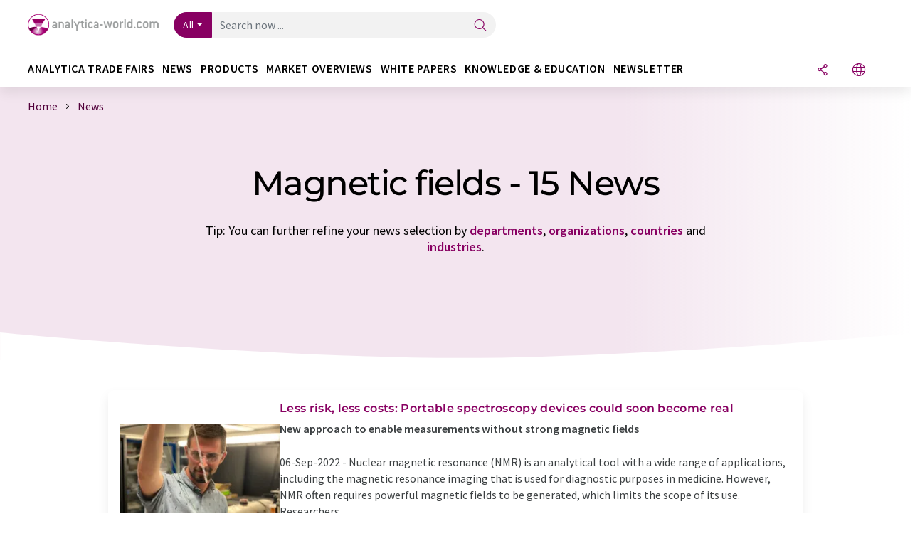

--- FILE ---
content_type: text/html; charset=UTF-8
request_url: https://www.analytica-world.com/en/news/magnetic-fields/order_t/
body_size: 19765
content:
<!doctype html>
<html lang="en" >
<head>
    <meta charset="utf-8">
    <meta http-equiv="X-UA-Compatible" content="IE=edge">
    <meta http-equiv="Content-Language" content="en">
    <meta name="viewport" content="width=device-width, initial-scale=1">
        <link rel="stylesheet" href="//static.chemie.de//portal_assets/awportal/css/awportal-main.min.7a91ec4b.css">
                <link rel="stylesheet" media="print" href="//static.chemie.de//portal_assets/print/css/print-main.min.b99531af.css">
    
    
    <title>Magnetic fields - News  ⇒ analytica-world.com</title>
    <meta name="description" content="Analytica-world.com offer you a news overview of current science and industry news for magnetic fields  ">

    
    
                        <link rel="alternate" hreflang="en" href="https://www.analytica-world.com/en/news/magnetic-fields/order_t/">
                            <link rel="alternate" hreflang="x-default" href="https://www.analytica-world.com/en/news/magnetic-fields/order_t/">
                                            <link rel="alternate" hreflang="de" href="https://www.analytica-world.com/de/news/magnetfelder/order_t/">
                        
    <script src="//static.chemie.de//portal_assets/js/external/jquery-3.6.0.min.js"></script>

    

    
            <link rel="alternate" type="application/rss+xml" title="Magnetic fields - News  ⇒ analytica-world.com" href="https://www.analytica-world.com/en/news/rss/">
        

    <script>
var _dvq = _dvq || {};
_dvq['hasab'] = true;
_dvq['channel'] = 'awportal';
_dvq['portal'] = 'awportal';
_dvq['language'] = 'en';
_dvq['DCSext.wt_st'] = 'Liste';
_dvq['DCSext.wt_cg_4'] = 'Magnetic fields - News  ⇒ analytica-world.com';
_dvq['DCSext.wt_cg_3'] = 'Liste';
_dvq['WT.cg_n'] = 'Aktuelles';
_dvq['WT.cg_s'] = 'News';
_dvq['DCSext.wt_ct'] = 'News';
</script><script>
window._mtm = window._mtm || [];
window._mtm.push({
'page_type': 'Liste',
'page_content_type': 'News',
'page_channel': 'lab',
'page_language': 'en',
'page_portal': 'analytica-world.com',
'page_pagecontent_type': 'News:Liste',
'page_identifier': 'https://www.analytica-world.com/en/news/magnetic-fields/order_t/'
});
</script>
<script>
var _dvStartTime = (new Date()).getTime();
function dvPageViewEvent() {
    divolte.signal('lumPageView', _dvq);
}
</script>
<!-- Matomo Tag Manager -->
<script>
  var _mtm = window._mtm = window._mtm || [];
  _mtm.push({'mtm.startTime': (new Date().getTime()), 'event': 'mtm.Start'});
  (function() {
    var d=document, g=d.createElement('script'), s=d.getElementsByTagName('script')[0];
    g.async=true; g.src='https://mt.lumitos.com/js/container_iOM6o7d2.js'; s.parentNode.insertBefore(g,s);
  })();
</script>
<!-- End Matomo Tag Manager -->

    

    
    <!-- Google Tag Manager -->
<script>(function(w,d,s,l,i){w[l]=w[l]||[];w[l].push({'gtm.start':
new Date().getTime(),event:'gtm.js'});var f=d.getElementsByTagName(s)[0],
j=d.createElement(s),dl=l!='dataLayer'?'&l='+l:'';j.async=true;j.src=
'https://www.googletagmanager.com/gtm.js?id='+i+dl;f.parentNode.insertBefore(j,f);
})(window,document,'script','dataLayer','GTM-WHF3RNV');</script>
<!-- End Google Tag Manager -->

    
    
            <script>
window.dataLayer = window.dataLayer || [];
window.dataLayer.push({"seite_page_type":"Liste","seite_content_type":"News","seite_lang":"en","seite_source":"Default"});</script>    
                
            <script>
    (window.__ba = window.__ba || {}).publisher = window.__ba.publisher || {};
    window.__ba.publisher.section = 'news';
    window.__ba.publisher.keywords = 'english,magnetic fields';
</script>
<script src="https://www.analytica-world.com//analytica-world.com.js" async></script>
    </head>

<body>
<script>if(!"gdprAppliesGlobally" in window){window.gdprAppliesGlobally=true}if(!("cmp_id" in window)||window.cmp_id<1){window.cmp_id=0}if(!("cmp_cdid" in window)){window.cmp_cdid="eede7ab766ec"}if(!("cmp_params" in window)){window.cmp_params=""}if(!("cmp_host" in window)){window.cmp_host="b.delivery.consentmanager.net"}if(!("cmp_cdn" in window)){window.cmp_cdn="cdn.consentmanager.net"}if(!("cmp_proto" in window)){window.cmp_proto="https:"}if(!("cmp_codesrc" in window)){window.cmp_codesrc="1"}window.cmp_getsupportedLangs=function(){var b=["DE","EN","FR","IT","NO","DA","FI","ES","PT","RO","BG","ET","EL","GA","HR","LV","LT","MT","NL","PL","SV","SK","SL","CS","HU","RU","SR","ZH","TR","UK","AR","BS"];if("cmp_customlanguages" in window){for(var a=0;a<window.cmp_customlanguages.length;a++){b.push(window.cmp_customlanguages[a].l.toUpperCase())}}return b};window.cmp_getRTLLangs=function(){var a=["AR"];if("cmp_customlanguages" in window){for(var b=0;b<window.cmp_customlanguages.length;b++){if("r" in window.cmp_customlanguages[b]&&window.cmp_customlanguages[b].r){a.push(window.cmp_customlanguages[b].l)}}}return a};window.cmp_getlang=function(j){if(typeof(j)!="boolean"){j=true}if(j&&typeof(cmp_getlang.usedlang)=="string"&&cmp_getlang.usedlang!==""){return cmp_getlang.usedlang}var g=window.cmp_getsupportedLangs();var c=[];var f=location.hash;var e=location.search;var a="languages" in navigator?navigator.languages:[];if(f.indexOf("cmplang=")!=-1){c.push(f.substr(f.indexOf("cmplang=")+8,2).toUpperCase())}else{if(e.indexOf("cmplang=")!=-1){c.push(e.substr(e.indexOf("cmplang=")+8,2).toUpperCase())}else{if("cmp_setlang" in window&&window.cmp_setlang!=""){c.push(window.cmp_setlang.toUpperCase())}else{if(a.length>0){for(var d=0;d<a.length;d++){c.push(a[d])}}}}}if("language" in navigator){c.push(navigator.language)}if("userLanguage" in navigator){c.push(navigator.userLanguage)}var h="";for(var d=0;d<c.length;d++){var b=c[d].toUpperCase();if(g.indexOf(b)!=-1){h=b;break}if(b.indexOf("-")!=-1){b=b.substr(0,2)}if(g.indexOf(b)!=-1){h=b;break}}if(h==""&&typeof(cmp_getlang.defaultlang)=="string"&&cmp_getlang.defaultlang!==""){return cmp_getlang.defaultlang}else{if(h==""){h="EN"}}h=h.toUpperCase();return h};(function(){var u=document;var v=u.getElementsByTagName;var h=window;var o="";var b="_en";if("cmp_getlang" in h){o=h.cmp_getlang().toLowerCase();if("cmp_customlanguages" in h){for(var q=0;q<h.cmp_customlanguages.length;q++){if(h.cmp_customlanguages[q].l.toUpperCase()==o.toUpperCase()){o="en";break}}}b="_"+o}function x(i,e){var w="";i+="=";var s=i.length;var d=location;if(d.hash.indexOf(i)!=-1){w=d.hash.substr(d.hash.indexOf(i)+s,9999)}else{if(d.search.indexOf(i)!=-1){w=d.search.substr(d.search.indexOf(i)+s,9999)}else{return e}}if(w.indexOf("&")!=-1){w=w.substr(0,w.indexOf("&"))}return w}var k=("cmp_proto" in h)?h.cmp_proto:"https:";if(k!="http:"&&k!="https:"){k="https:"}var g=("cmp_ref" in h)?h.cmp_ref:location.href;var j=u.createElement("script");j.setAttribute("data-cmp-ab","1");var c=x("cmpdesign","cmp_design" in h?h.cmp_design:"");var f=x("cmpregulationkey","cmp_regulationkey" in h?h.cmp_regulationkey:"");var r=x("cmpgppkey","cmp_gppkey" in h?h.cmp_gppkey:"");var n=x("cmpatt","cmp_att" in h?h.cmp_att:"");j.src=k+"//"+h.cmp_host+"/delivery/cmp.php?"+("cmp_id" in h&&h.cmp_id>0?"id="+h.cmp_id:"")+("cmp_cdid" in h?"&cdid="+h.cmp_cdid:"")+"&h="+encodeURIComponent(g)+(c!=""?"&cmpdesign="+encodeURIComponent(c):"")+(f!=""?"&cmpregulationkey="+encodeURIComponent(f):"")+(r!=""?"&cmpgppkey="+encodeURIComponent(r):"")+(n!=""?"&cmpatt="+encodeURIComponent(n):"")+("cmp_params" in h?"&"+h.cmp_params:"")+(u.cookie.length>0?"&__cmpfcc=1":"")+"&l="+o.toLowerCase()+"&o="+(new Date()).getTime();j.type="text/javascript";j.async=true;if(u.currentScript&&u.currentScript.parentElement){u.currentScript.parentElement.appendChild(j)}else{if(u.body){u.body.appendChild(j)}else{var t=v("body");if(t.length==0){t=v("div")}if(t.length==0){t=v("span")}if(t.length==0){t=v("ins")}if(t.length==0){t=v("script")}if(t.length==0){t=v("head")}if(t.length>0){t[0].appendChild(j)}}}var m="js";var p=x("cmpdebugunminimized","cmpdebugunminimized" in h?h.cmpdebugunminimized:0)>0?"":".min";var a=x("cmpdebugcoverage","cmp_debugcoverage" in h?h.cmp_debugcoverage:"");if(a=="1"){m="instrumented";p=""}var j=u.createElement("script");j.src=k+"//"+h.cmp_cdn+"/delivery/"+m+"/cmp"+b+p+".js";j.type="text/javascript";j.setAttribute("data-cmp-ab","1");j.async=true;if(u.currentScript&&u.currentScript.parentElement){u.currentScript.parentElement.appendChild(j)}else{if(u.body){u.body.appendChild(j)}else{var t=v("body");if(t.length==0){t=v("div")}if(t.length==0){t=v("span")}if(t.length==0){t=v("ins")}if(t.length==0){t=v("script")}if(t.length==0){t=v("head")}if(t.length>0){t[0].appendChild(j)}}}})();window.cmp_addFrame=function(b){if(!window.frames[b]){if(document.body){var a=document.createElement("iframe");a.style.cssText="display:none";if("cmp_cdn" in window&&"cmp_ultrablocking" in window&&window.cmp_ultrablocking>0){a.src="//"+window.cmp_cdn+"/delivery/empty.html"}a.name=b;a.setAttribute("title","Intentionally hidden, please ignore");a.setAttribute("role","none");a.setAttribute("tabindex","-1");document.body.appendChild(a)}else{window.setTimeout(window.cmp_addFrame,10,b)}}};window.cmp_rc=function(h){var b=document.cookie;var f="";var d=0;while(b!=""&&d<100){d++;while(b.substr(0,1)==" "){b=b.substr(1,b.length)}var g=b.substring(0,b.indexOf("="));if(b.indexOf(";")!=-1){var c=b.substring(b.indexOf("=")+1,b.indexOf(";"))}else{var c=b.substr(b.indexOf("=")+1,b.length)}if(h==g){f=c}var e=b.indexOf(";")+1;if(e==0){e=b.length}b=b.substring(e,b.length)}return(f)};window.cmp_stub=function(){var a=arguments;__cmp.a=__cmp.a||[];if(!a.length){return __cmp.a}else{if(a[0]==="ping"){if(a[1]===2){a[2]({gdprApplies:gdprAppliesGlobally,cmpLoaded:false,cmpStatus:"stub",displayStatus:"hidden",apiVersion:"2.2",cmpId:31},true)}else{a[2](false,true)}}else{if(a[0]==="getUSPData"){a[2]({version:1,uspString:window.cmp_rc("")},true)}else{if(a[0]==="getTCData"){__cmp.a.push([].slice.apply(a))}else{if(a[0]==="addEventListener"||a[0]==="removeEventListener"){__cmp.a.push([].slice.apply(a))}else{if(a.length==4&&a[3]===false){a[2]({},false)}else{__cmp.a.push([].slice.apply(a))}}}}}}};window.cmp_gpp_ping=function(){return{gppVersion:"1.0",cmpStatus:"stub",cmpDisplayStatus:"hidden",supportedAPIs:["tcfca","usnat","usca","usva","usco","usut","usct"],cmpId:31}};window.cmp_gppstub=function(){var a=arguments;__gpp.q=__gpp.q||[];if(!a.length){return __gpp.q}var g=a[0];var f=a.length>1?a[1]:null;var e=a.length>2?a[2]:null;if(g==="ping"){return window.cmp_gpp_ping()}else{if(g==="addEventListener"){__gpp.e=__gpp.e||[];if(!("lastId" in __gpp)){__gpp.lastId=0}__gpp.lastId++;var c=__gpp.lastId;__gpp.e.push({id:c,callback:f});return{eventName:"listenerRegistered",listenerId:c,data:true,pingData:window.cmp_gpp_ping()}}else{if(g==="removeEventListener"){var h=false;__gpp.e=__gpp.e||[];for(var d=0;d<__gpp.e.length;d++){if(__gpp.e[d].id==e){__gpp.e[d].splice(d,1);h=true;break}}return{eventName:"listenerRemoved",listenerId:e,data:h,pingData:window.cmp_gpp_ping()}}else{if(g==="getGPPData"){return{sectionId:3,gppVersion:1,sectionList:[],applicableSections:[0],gppString:"",pingData:window.cmp_gpp_ping()}}else{if(g==="hasSection"||g==="getSection"||g==="getField"){return null}else{__gpp.q.push([].slice.apply(a))}}}}}};window.cmp_msghandler=function(d){var a=typeof d.data==="string";try{var c=a?JSON.parse(d.data):d.data}catch(f){var c=null}if(typeof(c)==="object"&&c!==null&&"__cmpCall" in c){var b=c.__cmpCall;window.__cmp(b.command,b.parameter,function(h,g){var e={__cmpReturn:{returnValue:h,success:g,callId:b.callId}};d.source.postMessage(a?JSON.stringify(e):e,"*")})}if(typeof(c)==="object"&&c!==null&&"__uspapiCall" in c){var b=c.__uspapiCall;window.__uspapi(b.command,b.version,function(h,g){var e={__uspapiReturn:{returnValue:h,success:g,callId:b.callId}};d.source.postMessage(a?JSON.stringify(e):e,"*")})}if(typeof(c)==="object"&&c!==null&&"__tcfapiCall" in c){var b=c.__tcfapiCall;window.__tcfapi(b.command,b.version,function(h,g){var e={__tcfapiReturn:{returnValue:h,success:g,callId:b.callId}};d.source.postMessage(a?JSON.stringify(e):e,"*")},b.parameter)}if(typeof(c)==="object"&&c!==null&&"__gppCall" in c){var b=c.__gppCall;window.__gpp(b.command,function(h,g){var e={__gppReturn:{returnValue:h,success:g,callId:b.callId}};d.source.postMessage(a?JSON.stringify(e):e,"*")},"parameter" in b?b.parameter:null,"version" in b?b.version:1)}};window.cmp_setStub=function(a){if(!(a in window)||(typeof(window[a])!=="function"&&typeof(window[a])!=="object"&&(typeof(window[a])==="undefined"||window[a]!==null))){window[a]=window.cmp_stub;window[a].msgHandler=window.cmp_msghandler;window.addEventListener("message",window.cmp_msghandler,false)}};window.cmp_setGppStub=function(a){if(!(a in window)||(typeof(window[a])!=="function"&&typeof(window[a])!=="object"&&(typeof(window[a])==="undefined"||window[a]!==null))){window[a]=window.cmp_gppstub;window[a].msgHandler=window.cmp_msghandler;window.addEventListener("message",window.cmp_msghandler,false)}};window.cmp_addFrame("__cmpLocator");if(!("cmp_disableusp" in window)||!window.cmp_disableusp){window.cmp_addFrame("__uspapiLocator")}if(!("cmp_disabletcf" in window)||!window.cmp_disabletcf){window.cmp_addFrame("__tcfapiLocator")}if(!("cmp_disablegpp" in window)||!window.cmp_disablegpp){window.cmp_addFrame("__gppLocator")}window.cmp_setStub("__cmp");if(!("cmp_disabletcf" in window)||!window.cmp_disabletcf){window.cmp_setStub("__tcfapi")}if(!("cmp_disableusp" in window)||!window.cmp_disableusp){window.cmp_setStub("__uspapi")}if(!("cmp_disablegpp" in window)||!window.cmp_disablegpp){window.cmp_setGppStub("__gpp")};</script><!-- Google Tag Manager (noscript) -->
<noscript><iframe src="https://www.googletagmanager.com/ns.html?id=GTM-WHF3RNV"
height="0" width="0" style="display:none;visibility:hidden"></iframe></noscript>
<!-- End Google Tag Manager (noscript) -->

    <div id='bsContainer'>
        <div id='Ads_BA_BS' style='position:relative;'></div>                    <div id="skyContainer">
                <div id='Ads_BA_SKY' style=''></div>            </div>
            </div>



<header>
    <nav class="menu__logo-line navbar navbar-expand-lg">
        <div class="container-xxl">
            <div class="navbar-wrapper">
                <a class="navbar-brand" href="https://www.analytica-world.com/en/">
                    <img src="//static.chemie.de//portal_assets/awportal/images/logo.png"
                         alt="analytica-world.com">
                </a>
                <div id="main-search-container" class="navbar-searchbox">
                    <form method="GET" class="search-form" name="search-form"
                          action="https://www.analytica-world.com/en/search/">
                        <div class="input-group">
                            <button id="selectedfilter"
                                    class="btn btn-outline-secondary dropdown-toggle btn-dropdown" type="button"
                                    data-bs-toggle="dropdown" aria-expanded="false">All</button>
                            <ul class="dropdown-menu">
            <li><a class="main-search-dropdown-item dropdown-item" href="#" data-value="">All</a>
        </li>
            <li><a class="main-search-dropdown-item dropdown-item" href="#" data-value="news">News</a>
        </li>
            <li><a class="main-search-dropdown-item dropdown-item" href="#" data-value="products">Products</a>
        </li>
            <li><a class="main-search-dropdown-item dropdown-item" href="#" data-value="whitepaper">White papers</a>
        </li>
            <li><a class="main-search-dropdown-item dropdown-item" href="#" data-value="focuspages">Topic worlds</a>
        </li>
            <li><a class="main-search-dropdown-item dropdown-item" href="#" data-value="marketoverviews">Market overviews</a>
        </li>
    </ul>
                            <input type="hidden" name="source" id="filterInput" value="">
                            <div id="main-search-test" class="navbar-searchbox">
                            <input id="main-search"
                                   class="js-autocomplete navbar-search-input form-control"
                                   name="q"
                                   type="text"
                                   data-autosubmitform="search-form"
                                   data-autocomplete_url="https://www.analytica-world.com/en/search/global/"
                                   data-lang="en"
                                   data-max="20"
                                   data-scrollHeight="300"
                                   data-delay="500"
                                   data-append_to="main-search-test"
                                   data-inject_source=1
                                   data-group_results="true"
                                   placeholder="Search now ...">
                            <button class="btn btn-icon" type="submit" aria-label="Search">
                                <i class="icon-search"></i></button>
                            </div>
                        </div>
                    </form>
                </div>

                <div class="navbar-shortcuts">
                    <div class="navbar-search js-navbar-menu-toggle">
                        <button class="btn btn-icon" aria-label="Search"><i class="icon-search"></i>
                        </button>
                    </div>
                    <div class="open-on-hover-lg navbar-share dropdown js-navbar-menu-toggle js-dropdown-container-popover">
                        <button
                                class="btn btn-icon js-dropdown-popover"
                                data-bs-toggle="dropdown"
                                data-bs-auto-close="outside"
                                data-title=""
                                data-url="https://www.analytica-world.com/en/news/magnetic-fields/order_t/?URLTitle="
                                aria-label="Share">
                            <i class="icon-share"></i>
                        </button>
                        <ul class="dropdown-menu dropdown-menu-shortcuts share">
    <li class="dropdown-item">
        <a target="_blank" href="https://www.linkedin.com/shareArticle?mini=true&url=https://www.analytica-world.com/en/news/magnetic-fields/order_t/?URLTitle=&title=">
            <i class="icon-linkedin"></i> Linkedin
        </a>
    </li>
    <li class="dropdown-item">
        <a target="_blank" href="https://www.reddit.com/submit?url=https://www.analytica-world.com/en/news/magnetic-fields/order_t/?URLTitle=&title=">
            <i class="icon-reddit"></i> Reddit
        </a>
    </li>
    <li class="dropdown-item">
        <a target="_blank" href="https://facebook.com/sharer.php?u=https://www.analytica-world.com/en/news/magnetic-fields/order_t/?URLTitle=&t=">
            <i class="icon-facebook"></i> Facebook
        </a>
    </li>
    <li class="dropdown-item">
        <a target="_blank" href="https://bsky.app/intent/compose?text=A%20https://www.analytica-world.com/en/news/magnetic-fields/order_t/?URLTitle=">
            <i class="icon-bluesky"></i> Bluesky
        </a>
    </li>
    <li class="dropdown-item">
        <a target="_blank" href="https://twitter.com/intent/tweet?url=https://www.analytica-world.com/en/news/magnetic-fields/order_t/?URLTitle=&amp;text=">
            <i class="icon-xcorp"></i> X
        </a>
    </li>
    <li class="dropdown-item">
        <a
                            href="https://mastodonshare.com/?text=%20https://www.analytica-world.com/en/news/magnetic-fields/order_t/?URLTitle="
           target="_blank"
           rel="noopener noreferrer">
            <i class="icon-mastodon"></i> Mastodon
        </a>
    </li>
    <li class="dropdown-item">
        <a target="_blank" href="https://www.xing.com/spi/shares/new?url=https://www.analytica-world.com/en/news/magnetic-fields/order_t/?URLTitle=">
            <i class="icon-xing"></i> Xing
        </a>
    </li>
    <li class="dropdown-item">
        <a target="_blank" href="mailto:?subject=&body=https%3A%2F%2Fwww.analytica-world.com%2Fen%2Fnews%2Fmagnetic-fields%2Forder_t%2F%3FURLTitle%3D">
            <i class="icon-mail"></i> E-mail
        </a>
    </li>
</ul>                    </div>

                    <div class="open-on-hover-lg sub-menu-item dropdown js-dropdown-container-popover language-switch navbar-language-switch js-navbar-menu-toggle">
    <button class="btn btn-icon js-dropdown-popover btn-icon-txt" data-bs-toggle="dropdown" data-bs-auto-close="outside"
            aria-label="Change language">
        <i class="icon-globe"></i>
    </button>
        <ul class="dropdown-menu dropdown-menu-shortcuts language-switcher">
                    <li class="dropdown-item active"><a
                        href="https://www.analytica-world.com/en/news/magnetic-fields/order_t/">English</a></li>
                    <li class="dropdown-item "><a
                        href="https://www.analytica-world.com/de/news/magnetfelder/order_t/">Deutsch</a></li>
            </ul>
</div>
                                    </div>

                <div class="navbar-toolbar">
                    <button class="btn btn-icon navbar-toggler" data-bs-toggle="offcanvas" data-bs-target="#main-menu"
                            aria-label="Toggle navigation">
                        <span class="navbar-toggler-icon"></span>
                    </button>
                </div>
            </div>
                    </div>


    </nav>
    <nav class="menu__items navbar navbar-expand-lg">
        <div class="container-xxl">
            <div id="main-menu" class="main-menu offcanvas">
                <div class="offcanvas-body d-flex flex-column justify-content-between">
                    <ul class="navbar-nav dropdown">
                            <li class="nav-item">
                    <a class="nav-link btn-chevron-right-lg"  data-bs-toggle="dropdown" role="button" aria-expanded="false" href="#">analytica TRADE FAIRS</a>
            <div class="dropdown-menu" onclick="event.stopPropagation()">
                <div class="container-xxl">
                    <a href="#" class="back-button btn-chevron-left-lg" onclick="$(this).parents('.dropdown-menu').prev().dropdown('toggle');">Zurück</a>
                    <div class="row wrapper">
                        <div class="col-12 col-lg-4">
                            <div class="main-section pe-lg-5">

                                            <a href="https://www.analytica-world.com/en/analytica/fairs/" class="section-title btn-chevron-right-lg">
                            <i class="icon-analytica d-none d-lg-inline"></i>
                        To our trade fair network        </a>
    
                                
                                                                                                    <a class="analytica-messe-link" target="_blank" href="https://www.messe-muenchen.de/en/">to the Munich trade fair <i class="icon-link-ext"></i></a>
                                                            </div>
                        </div>

                                                    <div class="col-12 col-lg-8 d-none d-lg-block">
                                <div class="row">
                                                                                                                <div class="analytica-trade-fair col-lg-6">
                <p class="hsubtitle section-list-title">Visit our exhibition network</p>
        <div>
        <a href="https://analytica.de/" target="_blank">Analytica <i class="icon-link-ext"></i></a>
        <p><i class="icon-calendar"></i> March 24–27, 2026 <i class="icon-location"></i> Munich</p>
    </div>
    <div>
        <a href="https://www.analyticachina.com.cn/en" target="_blank">Analytica China <i class="icon-link-ext"></i></a>
        <p><i class="icon-calendar"></i> Nov. 16–18, 2026 <i class="icon-location"></i> Shanghai</p>
    </div>
    <div>
        <a href="https://analyticalabindia.com/en/" target="_blank">Analytica India<i class="icon-link-ext"></i></a>
        <p><i class="icon-calendar"></i> April 22–24, 2026 <i class="icon-location"></i> Mumbai</p>
    </div>
    <div>
        <a href="https://analytica-us.com/en/" target="_blank">Analytica USA<i class="icon-link-ext"></i></a>
        <p><i class="icon-calendar"></i> Sept. 10–12, 2025 <i class="icon-location"></i> Columbus, OH</p>
    </div>
    <div>
        <a href="https://analyticavietnam.com/en/" target="_blank">Analytica Vietnam<i class="icon-link-ext"></i></a>
        <p><i class="icon-calendar"></i> Mar. 31 – Apr. 2, 2027 <i class="icon-location"></i> Hanoi</p>
    </div>
    <div>
        <a href="https://analytica-africa.com/en/" target="_blank">Analytica Africa<i class="icon-link-ext"></i></a>
        <p><i class="icon-calendar"></i> July 6–8, 2027 <i class="icon-location"></i> Johannesburg</p>
    </div>
</div>                                                                                                                                                    <div class="analytica-next-trade-fair col-lg-6">
                <p class="hsubtitle section-list-title">Our next fair</p>
        <div class="next-show surface">
        <div class="logo">
            <img src="//static.chemie.de//portal_assets/awportal/images/logo/analytica.jpg" alt="analytica" style="height:37px">
        </div>
        <p class="text">analytica has been the world’s leading trade fair for laboratory technology, analysis and biotechnology for five decades.</p>
        <p class="date"><i class="icon-calendar"></i> Sept. 10–12, 2025</p>
        <p class="location"><i class="icon-location"></i> Munich</p>
        <a target="_blank" href="https://analytica.de/en/munich/tickets/?utm_campaign=ANL_online&utm_medium=other_mmg&utm_source=analyticaWorld&utm_content=260105BH02&utm_creative_format=link&utm_marketing_tactic=performance" class="btn btn-portal">jetzt ticket kaufen</a>
        <a target="_blank" href="https://analytica.de/" class="btn btn-link">mehr informationen<i class="icon-chevron-s-right"></i></a>
    </div>
</div>                                                                                                                                            </div>
                            </div>
                                            </div>
                </div>
            </div>
            </li>
    <li class="nav-item">
                    <a class="nav-link btn-chevron-right-lg"  data-bs-toggle="dropdown" role="button" aria-expanded="false" href="#">News</a>
            <div class="dropdown-menu" onclick="event.stopPropagation()">
                <div class="container-xxl">
                    <a href="#" class="back-button btn-chevron-left-lg" onclick="$(this).parents('.dropdown-menu').prev().dropdown('toggle');">Zurück</a>
                    <div class="row wrapper">
                        <div class="col-12 col-lg-4">
                            <div class="main-section pe-lg-5">

                                            <a href="https://www.analytica-world.com/en/news/" class="section-title btn-chevron-right-lg">
                            <i class="icon-news d-none d-lg-inline"></i>
                        Discover News        </a>
    
                                        <ul class="section-list sub-section">
                    <li class="section-list-item">
                <a href="/en/newsletter/?source=Flyout" class="section-link btn-chevron-right-lg">
                                            <i class="icon-newsletter"></i>
                                        Subscribe to Newsletter                </a>
            </li>
            </ul>

                                                                                            </div>
                        </div>

                                                    <div class="col-12 col-lg-8 d-none d-lg-block">
                                <div class="row">
                                                                            <div class="col-lg-6">
    <div class="section ms-lg-3">
                    <p class="hsubtitle section-list-title">Selected departments</p>
                                    <ul class="section-list">
                                    <li class="section-list-item"><a href="https://www.analytica-world.com/en/news/research/order_r/" class="btn-chevron-right-lg">Science</a></li>
                                    <li class="section-list-item"><a href="https://www.analytica-world.com/en/news/business/order_r/" class="btn-chevron-right-lg">Business & finance</a></li>
                                    <li class="section-list-item"><a href="https://www.analytica-world.com/en/news/products/order_r/" class="btn-chevron-right-lg">Research and development</a></li>
                                    <li class="section-list-item"><a href="https://www.analytica-world.com/en/news/people/order_r/" class="btn-chevron-right-lg">People</a></li>
                                    <li class="section-list-item"><a href="https://www.analytica-world.com/en/news/laws/order_r/" class="btn-chevron-right-lg">Politics & laws</a></li>
                            </ul>
            </div>
</div>
                                                                                                                                                    <div class="col-lg-6">
    <div class="section ms-lg-5">
                    <p class="hsubtitle section-list-title">Selected industries</p>
                                    <ul class="section-list">
                                    <li class="section-list-item"><a href="https://www.analytica-world.com/en/news/analytics/order_i/" class="btn-chevron-right-lg">Laboratory analysis / Laboratory measurement technology</a></li>
                                    <li class="section-list-item"><a href="https://www.analytica-world.com/en/news/biotechnology/order_i/" class="btn-chevron-right-lg">Biotechnology</a></li>
                                    <li class="section-list-item"><a href="https://www.analytica-world.com/en/news/bio-analytics/order_i/" class="btn-chevron-right-lg">Bioanalytics</a></li>
                                    <li class="section-list-item"><a href="https://www.analytica-world.com/en/news/diagnostics/order_i/" class="btn-chevron-right-lg">Diagnostics</a></li>
                                    <li class="section-list-item"><a href="https://www.analytica-world.com/en/news/lab-technology/order_i/" class="btn-chevron-right-lg">Laboratory equipment / supplies</a></li>
                            </ul>
            </div>
</div>
                                                                                                                                                                                </div>
                            </div>
                                            </div>
                </div>
            </div>
            </li>
    <li class="nav-item">
                    <a class="nav-link btn-chevron-right-lg"  data-bs-toggle="dropdown" role="button" aria-expanded="false" href="#">Products</a>
            <div class="dropdown-menu" onclick="event.stopPropagation()">
                <div class="container-xxl">
                    <a href="#" class="back-button btn-chevron-left-lg" onclick="$(this).parents('.dropdown-menu').prev().dropdown('toggle');">Zurück</a>
                    <div class="row wrapper">
                        <div class="col-12 col-lg-4">
                            <div class="main-section pe-lg-5">

                                            <a href="https://www.analytica-world.com/en/products/" class="section-title btn-chevron-right-lg">
                            <i class="icon-flask d-none d-lg-inline"></i>
                        Discover products        </a>
    
                                        <ul class="section-list sub-section">
                    <li class="section-list-item">
                <a href="https://www.analytica-world.com/en/products/labor/" class="section-link btn-chevron-right-lg">
                                            <i class="icon-flask"></i>
                                        Discover lab products                </a>
            </li>
                    <li class="section-list-item">
                <a href="https://www.analytica-world.com/en/products/prozess/" class="section-link btn-chevron-right-lg">
                                            <i class="icon-technique"></i>
                                        Discover process products                </a>
            </li>
                    <li class="section-list-item">
                <a href="https://www.analytica-world.com/en/products/kataloge/" class="section-link btn-chevron-right-lg">
                                            <i class="icon-flask"></i>
                                        Discover catalogs                </a>
            </li>
                    <li class="section-list-item">
                <a href="https://www.analytica-world.com/en/video/" class="section-link btn-chevron-right-lg">
                                            <i class="icon-flask"></i>
                                        Discover videos                </a>
            </li>
            </ul>
        <ul class="section-list sub-section">
                    <li class="section-list-item">
                <a href="/en/newsletter/?source=Flyout" class="section-link btn-chevron-right-lg">
                                            <i class="icon-newsletter"></i>
                                        Subscribe to our newsletter                </a>
            </li>
                    <li class="section-list-item">
                <a href="https://www.lumitos.com/en/werbeformen/product-presentation/" class="section-link btn-chevron-right-lg">
                                            <i class="icon-star"></i>
                                        Promote your products                </a>
            </li>
            </ul>

                                                                                            </div>
                        </div>

                                                    <div class="col-12 col-lg-8 d-none d-lg-block">
                                <div class="row">
                                                                            <div class="col-lg-6">
    <div class="section ms-lg-3">
                    <a href="https://www.analytica-world.com/en/marketoverview/" class="section-title btn-chevron-right-lg">
                        Market Overviews        </a>
                                    <ul class="section-list">
                                    <li class="section-list-item"><a href="https://www.analytica-world.com/en/marketoverview/mass-spectrometers.html" class="btn-chevron-right-lg">Market Overview Mass Spectrometers</a></li>
                                    <li class="section-list-item"><a href="https://www.analytica-world.com/en/marketoverview/hplc-systems.html" class="btn-chevron-right-lg">Market Overview HPLC Systems</a></li>
                                    <li class="section-list-item"><a href="https://www.analytica-world.com/en/marketoverview/nir-spectrometers.html" class="btn-chevron-right-lg">Market Overview NIR Spectrometers</a></li>
                                    <li class="section-list-item"><a href="https://www.analytica-world.com/en/marketoverview/particle-analyzers.html" class="btn-chevron-right-lg">Market Overview Particle Size Analyzers</a></li>
                                    <li class="section-list-item"><a href="https://www.analytica-world.com/en/marketoverview/uv-vis-spectrometers.html" class="btn-chevron-right-lg">Market Overview UV-Vis Spectrometers</a></li>
                                    <li class="section-list-item"><a href="https://www.analytica-world.com/en/marketoverview/pcr-thermal-cyclers.html" class="btn-chevron-right-lg">Market Overview PCR Thermocyclers</a></li>
                                    <li class="section-list-item"><a href="https://www.analytica-world.com/en/marketoverview/elemental-analyzers.html" class="btn-chevron-right-lg">Market Overview Elemental Analyzers</a></li>
                                    <li class="section-list-item"><a href="https://www.analytica-world.com/en/marketoverview/ftir-spectrometers.html" class="btn-chevron-right-lg">Market Overview FTIR Spectrometers</a></li>
                                    <li class="section-list-item"><a href="https://www.analytica-world.com/en/marketoverview/gc-systems.html" class="btn-chevron-right-lg">Market Overview Gas Chromatographs</a></li>
                            </ul>
            </div>
</div>
                                                                                                                                                    <div class="col-lg-6">
    <div class="section ms-lg-5">
                    <a href="https://www.analytica-world.com/en/topics/" class="section-title btn-chevron-right-lg">
                        Topic Worlds & trade show previews        </a>
                                                    <a href="/en/products/overview/topics/" class="section-title btn-chevron-right-lg">
                        Selected product categories        </a>
                                            <ul class="section-list">
                                    <li class="section-list-item"><a href="/en/products/balances/order_t/" class="btn-chevron-right-lg">Balances</a></li>
                                    <li class="section-list-item"><a href="/en/products/chromatography-columns/order_t/" class="btn-chevron-right-lg">Chromatography Columns</a></li>
                                    <li class="section-list-item"><a href="/en/products/digestion-systems/order_t/" class="btn-chevron-right-lg">Digestion Systems</a></li>
                                    <li class="section-list-item"><a href="/en/products/laboratory-equipment/order_t/" class="btn-chevron-right-lg">Laboratory Equipment</a></li>
                                    <li class="section-list-item"><a href="/en/products/laboratory-instruments/order_t/" class="btn-chevron-right-lg">Laboratory Instruments</a></li>
                                    <li class="section-list-item"><a href="/en/products/microplate-readers/order_t/" class="btn-chevron-right-lg">Microplate Readers</a></li>
                                    <li class="section-list-item"><a href="/en/products/pipettes/order_t/" class="btn-chevron-right-lg">Pipettes</a></li>
                                    <li class="section-list-item"><a href="/en/products/spectrometers/order_t/" class="btn-chevron-right-lg">Spectrometers</a></li>
                                    <li class="section-list-item"><a href="/en/products/spectrophotometers/order_t/" class="btn-chevron-right-lg">Spectrophotometers</a></li>
                                    <li class="section-list-item"><a href="/en/products/vacuum-pumps/order_t/" class="btn-chevron-right-lg">Vacuum Pumps</a></li>
                            </ul>
            </div>
</div>
                                                                                                                                                                                </div>
                            </div>
                                            </div>
                </div>
            </div>
            </li>
    <li class="nav-item">
                    <a class="nav-link btn-chevron-right-lg" data-url="https://www.analytica-world.com/en/marketoverview/" data-bs-toggle="dropdown" role="button" aria-expanded="false" href="#">Market overviews</a>
            <div class="dropdown-menu" onclick="event.stopPropagation()">
                <div class="container-xxl">
                    <a href="#" class="back-button btn-chevron-left-lg" onclick="$(this).parents('.dropdown-menu').prev().dropdown('toggle');">Zurück</a>
                    <div class="row wrapper">
                        <div class="col-12 col-lg-4">
                            <div class="main-section pe-lg-5">

                                            <a href="https://www.analytica-world.com/en/marketoverview/" class="section-title btn-chevron-right-lg">
                        Market overviews        </a>
    
                                        <ul class="section-list sub-section">
                    <li class="section-list-item">
                <a href="https://www.analytica-world.com/en/marketoverview/mass-spectrometers.html" class="section-link btn-chevron-right-lg">
                                        Market Overview Mass Spectrometers                </a>
            </li>
                    <li class="section-list-item">
                <a href="https://www.analytica-world.com/en/marketoverview/hplc-systems.html" class="section-link btn-chevron-right-lg">
                                        Market Overview HPLC Systems                </a>
            </li>
                    <li class="section-list-item">
                <a href="https://www.analytica-world.com/en/marketoverview/nir-spectrometers.html" class="section-link btn-chevron-right-lg">
                                        Market Overview NIR Spectrometers                </a>
            </li>
                    <li class="section-list-item">
                <a href="https://www.analytica-world.com/en/marketoverview/particle-analyzers.html" class="section-link btn-chevron-right-lg">
                                        Market Overview Particle Size Analyzers                </a>
            </li>
                    <li class="section-list-item">
                <a href="https://www.analytica-world.com/en/marketoverview/uv-vis-spectrometers.html" class="section-link btn-chevron-right-lg">
                                        Market Overview UV-Vis Spectrometers                </a>
            </li>
                    <li class="section-list-item">
                <a href="https://www.analytica-world.com/en/marketoverview/pcr-thermal-cyclers.html" class="section-link btn-chevron-right-lg">
                                        Market Overview PCR Thermocyclers                </a>
            </li>
                    <li class="section-list-item">
                <a href="https://www.analytica-world.com/en/marketoverview/elemental-analyzers.html" class="section-link btn-chevron-right-lg">
                                        Market Overview Elemental Analyzers                </a>
            </li>
                    <li class="section-list-item">
                <a href="https://www.analytica-world.com/en/marketoverview/ftir-spectrometers.html" class="section-link btn-chevron-right-lg">
                                        Market Overview FTIR Spectrometers                </a>
            </li>
                    <li class="section-list-item">
                <a href="https://www.analytica-world.com/en/marketoverview/gc-systems.html" class="section-link btn-chevron-right-lg">
                                        Market Overview Gas Chromatographs                </a>
            </li>
            </ul>

                                                                                            </div>
                        </div>

                                            </div>
                </div>
            </div>
            </li>
    <li class="nav-item">
                    <a class="nav-link btn-chevron-right-lg"  data-bs-toggle="dropdown" role="button" aria-expanded="false" href="#">White papers</a>
            <div class="dropdown-menu" onclick="event.stopPropagation()">
                <div class="container-xxl">
                    <a href="#" class="back-button btn-chevron-left-lg" onclick="$(this).parents('.dropdown-menu').prev().dropdown('toggle');">Zurück</a>
                    <div class="row wrapper">
                        <div class="col-12 col-lg-4">
                            <div class="main-section pe-lg-5">

                                            <a href="https://www.analytica-world.com/en/whitepapers/" class="section-title btn-chevron-right-lg">
                            <i class="icon-flask d-none d-lg-inline"></i>
                        Discover white papers        </a>
    
                                        <ul class="section-list sub-section">
                    <li class="section-list-item">
                <a href="/en/newsletter/?source=Flyout" class="section-link btn-chevron-right-lg">
                                            <i class="icon-newsletter"></i>
                                        Subscribe to Newsletter                </a>
            </li>
                    <li class="section-list-item">
                <a href="https://www.lumitos.com/en/advertising-formats/white-papers/" class="section-link btn-chevron-right-lg">
                                            <i class="icon-star"></i>
                                        Promote your white papers                </a>
            </li>
            </ul>

                                                                                            </div>
                        </div>

                                                    <div class="col-12 col-lg-8 d-none d-lg-block">
                                <div class="row">
                                                                            <div class="col-lg-6">
    <div class="section ms-lg-3">
                    <p class="hsubtitle section-list-title">Most read white papers</p>
                                    <ul class="section-list">
                                    <li class="section-list-item"><a href="/en/whitepapers/1126749/sila-2-the-next-generation-lab-automation-standard.html" class="btn-chevron-right-lg">SiLA 2: The Next Generation Lab Automation Standard</a></li>
                                    <li class="section-list-item"><a href="/en/whitepapers/126558/which-icp-oes-optical-technology-offers-superior-performance-echelle-or-orca.html" class="btn-chevron-right-lg">Which ICP-OES Optical Technology Offers Superior Performance: Echelle or ORCA?</a></li>
                                    <li class="section-list-item"><a href="/en/whitepapers/1126643/five-reasons-for-upgrading-to-a-next-generation-ed-xrf-analyzer.html" class="btn-chevron-right-lg">Five reasons for upgrading to a next-generation ED-XRF analyzer</a></li>
                                    <li class="section-list-item"><a href="/en/whitepapers/1126748/white-paper-sila-2-serving-the-laboratory.html" class="btn-chevron-right-lg">White paper: SiLA 2 serving the laboratory</a></li>
                                    <li class="section-list-item"><a href="/en/whitepapers/1127002/efficient-food-analysis-why-microwave-digestion-optimizes-your-sample-preparation.html" class="btn-chevron-right-lg">Efficient food analysis: Why microwave digestion optimizes your sample preparation</a></li>
                                    <li class="section-list-item"><a href="/en/whitepapers/1126987/a-troubleshooting-guide-to-microplate-based-assays.html" class="btn-chevron-right-lg">A troubleshooting guide to microplate-based assays</a></li>
                            </ul>
            </div>
</div>
                                                                                                                                                                                                                                                        </div>
                            </div>
                                            </div>
                </div>
            </div>
            </li>
    <li class="nav-item">
                    <a class="nav-link btn-chevron-right-lg"  data-bs-toggle="dropdown" role="button" aria-expanded="false" href="#">Knowledge & education</a>
            <div class="dropdown-menu" onclick="event.stopPropagation()">
                <div class="container-xxl">
                    <a href="#" class="back-button btn-chevron-left-lg" onclick="$(this).parents('.dropdown-menu').prev().dropdown('toggle');">Zurück</a>
                    <div class="row wrapper">
                        <div class="col-12 col-lg-4">
                            <div class="main-section pe-lg-5">

                                
                                        <ul class="section-list sub-section">
                    <li class="section-list-item">
                <a href="https://www.analytica-world.com/en/webinars/" class="section-link btn-chevron-right-lg">
                                            <i class="icon-flask"></i>
                                        Discover webinars                </a>
            </li>
            </ul>
        <ul class="section-list sub-section">
                    <li class="section-list-item">
                <a href="/en/newsletter/?source=Flyout" class="section-link btn-chevron-right-lg">
                                            <i class="icon-newsletter"></i>
                                        Subscribe to newsletter                </a>
            </li>
            </ul>

                                                                                            </div>
                        </div>

                                                    <div class="col-12 col-lg-8 d-none d-lg-block">
                                <div class="row">
                                                                            <div class="col-lg-6">
    <div class="section ms-lg-3">
                    <a href="https://www.analytica-world.com/en/topics/" class="section-title btn-chevron-right-lg">
                        Discover all theme worlds        </a>
                                    <ul class="section-list">
                                    <li class="section-list-item"><a href="https://www.analytica-world.com/en/topics/antibodies/48/" class="btn-chevron-right-lg">Topic world Antibodies</a></li>
                                    <li class="section-list-item"><a href="https://www.analytica-world.com/en/topics/cell-analysis/10/" class="btn-chevron-right-lg">Topic World Cell Analysis</a></li>
                                    <li class="section-list-item"><a href="https://www.analytica-world.com/en/topics/cell-culture-technology/50/" class="btn-chevron-right-lg">Topic world Cell culture technology</a></li>
                                    <li class="section-list-item"><a href="https://www.analytica-world.com/en/topics/centrifugation/31/" class="btn-chevron-right-lg">Topic world Centrifugation</a></li>
                                    <li class="section-list-item"><a href="https://www.analytica-world.com/en/topics/chromatography/3/" class="btn-chevron-right-lg">Topic World Chromatography</a></li>
                                    <li class="section-list-item"><a href="https://www.analytica-world.com/en/topics/diagnostics/49/" class="btn-chevron-right-lg">Topic world Diagnostics</a></li>
                                    <li class="section-list-item"><a href="https://www.analytica-world.com/en/topics/digestion/56/" class="btn-chevron-right-lg">Topic world Digestion</a></li>
                                    <li class="section-list-item"><a href="https://www.analytica-world.com/en/topics/elemental-analysis/51/" class="btn-chevron-right-lg">Topic world Elemental analysis</a></li>
                                    <li class="section-list-item"><a href="https://www.analytica-world.com/en/topics/extraction/42/" class="btn-chevron-right-lg">Topic world Extraction</a></li>
                                    <li class="section-list-item"><a href="https://www.analytica-world.com/en/topics/fluorescence-microscopy/37/" class="btn-chevron-right-lg">Topic world Fluorescence microscopy</a></li>
                            </ul>
            </div>
</div>
                                                                                                                                                                                                                                                        </div>
                            </div>
                                            </div>
                </div>
            </div>
            </li>
    <li class="nav-item">
                    <a class="nav-link btn-chevron-right-lg"  data-bs-toggle="dropdown" role="button" aria-expanded="false" href="#">Newsletter</a>
            <div class="dropdown-menu p-0" onclick="event.stopPropagation()">
                <a href="#" class="back-button btn-chevron-left-lg" onclick="$(this).parents('.dropdown-menu').prev().dropdown('toggle');">Zurück</a>
                <div class="row template-wrapper">
                    
<section class="newsletter-section-block bg-section-linear-gradient">
    <div class="container-xl">
        <div class="row">
            <div class="col-sm-12 col-lg-6 mb-4 mb-lg-0">
                <img class="img-fluid" src="https://img.chemie.de/assets/awportal/images/newsletter.png" alt="Newsletter">
            </div>
            <div class="col-sm-12 col-lg-6">
                <h2 class="title">Get the analytics and lab tech industry in your inbox</h2>
                <p>From now on, don't miss a thing: Our newsletter for analytics and lab technology brings you up to date every Tuesday. The latest industry news, product highlights and innovations - compact and easy to understand in your inbox. Researched by us so you don't have to.</p>
                <div class="row">
                    <div class="col-sm-12 col-md-6">
                        <div class="d-grid">
                            <a href="https://www.analytica-world.com/en/newsletter/?source=Menu" class="btn btn-portal px-1">
                                <span class="d-none spinner-border spinner-border-sm" role="status" aria-hidden="true"></span>
                                Subscribe to newsletter                            </a>
                        </div>
                    </div>
                    <div class="col-sm-12">
                        <div class="d-none mt-2 alert alert-success js-subscribe-newsletter-message"></div>
                    </div>
                </div>
            </div>
        </div>
    </div>
</section>                </div>
            </div>
            </li>
                    </ul>
                    <div class="navbar-footer d-lg-none">
                        <div class="copyright">
                            Copyright © 2026 LUMITOS AG. All rights reserved.
                        </div>

                        <ul class="navbar-footer-menu row">
                            <li class="col-4 text-start"><a target="_blank"
                                                            href="https://www.lumitos.com/en/legal-information/">Imprint</a>
                            </li>
                            <li class="col-4 text-center"><a target="_blank"
                                                             href="htts://www.lumitos.com/en/terms-and-conditions/">Terms and Conditions</a>
                            </li>
                            <li class="col-4 text-end"><a target="_blank"
                                                          href="https://www.lumitos.com/en/privacy-policy/">Data protection policy</a>
                            </li>
                        </ul>
                    </div>
                </div>
            </div>
            <div class="sub-menu d-none d-lg-block">
                
                <div class="open-on-hover-lg sub-menu-item dropdown js-dropdown-container-popover">
                    <button
                            class="btn btn-icon js-dropdown-popover"
                            data-bs-toggle="dropdown"
                            data-bs-auto-close="outside"
                            data-title=""
                            data-url="https://www.analytica-world.com/en/news/magnetic-fields/order_t/?URLTitle="
                            aria-label="Share">
                        <i class="icon-share"></i>
                    </button>
                    <ul class="dropdown-menu dropdown-menu-shortcuts share">
    <li class="dropdown-item">
        <a target="_blank" href="https://www.linkedin.com/shareArticle?mini=true&url=https://www.analytica-world.com/en/news/magnetic-fields/order_t/?URLTitle=&title=">
            <i class="icon-linkedin"></i> Linkedin
        </a>
    </li>
    <li class="dropdown-item">
        <a target="_blank" href="https://www.reddit.com/submit?url=https://www.analytica-world.com/en/news/magnetic-fields/order_t/?URLTitle=&title=">
            <i class="icon-reddit"></i> Reddit
        </a>
    </li>
    <li class="dropdown-item">
        <a target="_blank" href="https://facebook.com/sharer.php?u=https://www.analytica-world.com/en/news/magnetic-fields/order_t/?URLTitle=&t=">
            <i class="icon-facebook"></i> Facebook
        </a>
    </li>
    <li class="dropdown-item">
        <a target="_blank" href="https://bsky.app/intent/compose?text=A%20https://www.analytica-world.com/en/news/magnetic-fields/order_t/?URLTitle=">
            <i class="icon-bluesky"></i> Bluesky
        </a>
    </li>
    <li class="dropdown-item">
        <a target="_blank" href="https://twitter.com/intent/tweet?url=https://www.analytica-world.com/en/news/magnetic-fields/order_t/?URLTitle=&amp;text=">
            <i class="icon-xcorp"></i> X
        </a>
    </li>
    <li class="dropdown-item">
        <a
                            href="https://mastodonshare.com/?text=%20https://www.analytica-world.com/en/news/magnetic-fields/order_t/?URLTitle="
           target="_blank"
           rel="noopener noreferrer">
            <i class="icon-mastodon"></i> Mastodon
        </a>
    </li>
    <li class="dropdown-item">
        <a target="_blank" href="https://www.xing.com/spi/shares/new?url=https://www.analytica-world.com/en/news/magnetic-fields/order_t/?URLTitle=">
            <i class="icon-xing"></i> Xing
        </a>
    </li>
    <li class="dropdown-item">
        <a target="_blank" href="mailto:?subject=&body=https%3A%2F%2Fwww.analytica-world.com%2Fen%2Fnews%2Fmagnetic-fields%2Forder_t%2F%3FURLTitle%3D">
            <i class="icon-mail"></i> E-mail
        </a>
    </li>
</ul>                </div>
                <div class="open-on-hover-lg sub-menu-item dropdown js-dropdown-container-popover language-switch ">
    <button class="btn btn-icon js-dropdown-popover btn-icon-txt" data-bs-toggle="dropdown" data-bs-auto-close="outside"
            aria-label="Change language">
        <i class="icon-globe"></i>
    </button>
            <button class="btn btn-icon js-dropdown-popover btn-icon-only" data-bs-toggle="dropdown"
                data-bs-auto-close="outside" aria-label="Change language">
            <i class="icon-globe"></i>
        </button>
        <ul class="dropdown-menu dropdown-menu-shortcuts language-switcher">
                    <li class="dropdown-item active"><a
                        href="https://www.analytica-world.com/en/news/magnetic-fields/order_t/">English</a></li>
                    <li class="dropdown-item "><a
                        href="https://www.analytica-world.com/de/news/magnetfelder/order_t/">Deutsch</a></li>
            </ul>
</div>                <div class="open-on-hover-lg sub-menu-item dropdown js-dropdown-container-popover profile-icon">
                                    </div>
            </div>
        </div>
    </nav>
</header>
<script>
    $(document).ready(function() {
        $(".search-form").submit(function(event) {
            if ($("#filterInput").val() === "") {
                $("#filterInput").remove(); // Remove the input field from the form
            }
        });
    });

</script>
<div class="modal fade" id="modal-msg" tabindex="-1" aria-hidden="true">
    <div class="modal-dialog modal-lg modal-dialog-centered">
        <div class="modal-content">
            <div class="modal-header mb-4">
                <p class="modal-title font-title">Notice</p>
                <button type="button" class="btn-close modalCloseButton" data-bs-dismiss="modal" aria-label="Close"><i class="icon-closed"></i></button>
            </div>
            <div class="modal-body">
                <p class="mb-5">The function "<b>Store search</b>" is only available to registered users.</p>

                <div class="text-center">
                    <a class="btn btn-portal me-2 mb-3" href="https://www.analytica-world.com/en/myportal/">
                        Login                    </a>
    
                    <a class="btn btn-portal mb-3" href="https://www.analytica-world.com/en/user/register/">
                        Register                    </a>
                </div>
            </div>
        </div>
    </div>
</div>
<div class="modal fade" id="modal-msg2" tabindex="-1" aria-hidden="true">
    <div class="modal-dialog modal-lg modal-dialog-centered">
        <div class="modal-content">
            <div class="modal-header mb-4">
                <p class="modal-title font-title">Important information</p>
                <button type="button" class="btn-close modalCloseButton" data-bs-dismiss="modal" aria-label="Close"><i class="icon-closed"></i></button>
            </div>
            <div class="modal-body">
                <p class="mb-5">
                    Currently, you are not logged in to my.analytica-world.com.                    Therefore, you can remember a maximum of 5 contents.                </p>

                <div class="text-center">
                    <a class="btn btn-portal me-2 mb-3" href="https://www.analytica-world.com/en/myportal/">
                        Login                    </a>
    
                    <a class="btn btn-portal mb-3" href="https://www.analytica-world.com/en/user/register/">
                        Register                    </a>
                </div>
            </div>
        </div>
    </div>
</div>
    <div class="breadcrumbs-section-block">
    <div class="container-xxl">
        <div class="breadcrumbs-position">
                                                                <a href="https://www.analytica-world.com/en/"><span>Home</span></a>                                                                <i class="icon-chevron-s-right"></i>                                                    <a href="https://www.analytica-world.com/en/news/"><span>News</span></a>                                    </div>
    </div>
</div>
<main class="main-content news news-list awportal">
    
<section style=""
         class=" d-none d-sm-block list-page-section-block products-list bg-light-100">
    <div class="container-xl">
        <div class="row">
            <div class="header-container col-md-10 offset-md-1">
                <h1>
                                            Magnetic fields - 15 News                                      </h1>
            </div>
                            <div class="col-12">
                    <div class="text-container col-md-10 offset-md-1">
                        <p class="mb-5">Tip: You can further refine your news selection by <a class='js-scroll-to-element' data-element='#link-ressort-section'>departments</a>, <a class='js-scroll-to-element' data-element='#link-shortname-section'>organizations</a>, <a class='js-scroll-to-element' data-element='#link-country-section'>countries</a> and <a class='js-scroll-to-element' data-element='#link-industry-section'>industries</a>.</p>
                    </div>
                </div>
                    </div>
    </div>

    <div class="overlay">
        <img class="w-100 h-100" src="//static.chemie.de//portal_assets/common/images/quick_entry_overlay.svg">
    </div>
</section>

<section class="d-block d-sm-none phone-section list-page-section-block">
    <div class="container-fluid">
        <div class="row">
            <div class="header-container col-md-10 offset-md-1">
                <h1>
                                            Magnetic fields - 15 News                                      </h1>
            </div>
        </div>
    </div>
        <div class="container-fluid">
        <div class="row">
            <div class="col-12">
                                    <div class="col-12">
                        <div class="text-container col-md-10 offset-md-1">
                            <p class="mb-5 mt-2">Tip: You can further refine your news selection by <a class='js-scroll-to-element' data-element='#link-ressort-section'>departments</a>, <a class='js-scroll-to-element' data-element='#link-shortname-section'>organizations</a>, <a class='js-scroll-to-element' data-element='#link-country-section'>countries</a> and <a class='js-scroll-to-element' data-element='#link-industry-section'>industries</a>.</p>
                        </div>
                    </div>
                
            </div>
        </div>
    </div>
</section>


<section class="list-page-items company-list search-results">
    <div class="container-xl">
                    <div style="" class="pb-4">
                <div id='Ads_BA_FLB' style='text-align:center;'></div>            </div>
                <div class="row">
            <div class="col-12 col-md-10 offset-md-1">
                <div class="search-group-panel ">        <div class="search-item-box-container " data-track-content data-content-name="list-main-item" data-content-piece="less-risk-less-costs-portable-spectroscopy-devices-could-soon-become-real" data-content-id="1114986" data-content-type="News" data-content-target="https://www.analytica-world.com/en/news/1177573/less-risk-less-costs-portable-spectroscopy-devices-could-soon-become-real.html">
            <a class="search-item-box favNotice"
               href="https://www.analytica-world.com/en/news/1177573/less-risk-less-costs-portable-spectroscopy-devices-could-soon-become-real.html"  >
                <div class="search-item-box-image-container order-2 order-lg-1"><img class="" alt="image description" src="https://img.chemie.de/Portal/News/175448_njRhecJ09.png?tr=n-xl10" /></div>
                <div class="search-item-box-content-container order-3 order-lg-2"
                     data-id="c1fa806f71dada1478bac25fea2ce941">
                                        <h3 class="search-item-box-title">
                        Less risk, less costs: Portable spectroscopy devices could soon become real                    </h3>
                                            <p class="search-item-box-subtitle">New approach to enable measurements without strong magnetic fields</p>
                    
                    <p class="search-item-box-content">
                                                                                    <span>
                                06-Sep-2022 -                             </span>
                                                        Nuclear magnetic resonance (NMR) is an analytical tool with a wide range of applications, including the magnetic resonance imaging that is used for diagnostic purposes in medicine. However, NMR often requires powerful magnetic fields to be generated, which limits the scope of its use. Researchers ...                                            </p>
                                                                    <div class="search-item-box-topics">
                                                            <span class="topic">magnetic fields</span>
                                                            <span class="topic">magnetic resonance imaging</span>
                                                            <span class="topic">NMR spectroscopy</span>
                                                    </div>
                                    </div>
                <!-- Merken Button-->
                                                                </a>
        </div>
                <div class="search-item-box-container " data-track-content data-content-name="list-main-item" data-content-piece="visualization-of-the-origin-of-magnetic-forces-by-atomic-resolution-electron-microscopy" data-content-id="1108426" data-content-type="News" data-content-target="https://www.analytica-world.com/en/news/1174989/visualization-of-the-origin-of-magnetic-forces-by-atomic-resolution-electron-microscopy.html">
            <a class="search-item-box favNotice"
               href="https://www.analytica-world.com/en/news/1174989/visualization-of-the-origin-of-magnetic-forces-by-atomic-resolution-electron-microscopy.html"  >
                <div class="search-item-box-image-container order-2 order-lg-1"><img class="" alt="image description" src="https://img.chemie.de/Portal/News/166882_fS0bOamWaz.png?tr=n-xl10" /></div>
                <div class="search-item-box-content-container order-3 order-lg-2"
                     data-id="eaa4c5f9b36b37db0f0a99832c27a1c3">
                                        <h3 class="search-item-box-title">
                        Visualization of the origin of magnetic forces by atomic resolution electron microscopy                    </h3>
                                            <p class="search-item-box-subtitle">Accelerating research and development on state-of-the-art materials such as magnets, semiconductors and quantum technology</p>
                    
                    <p class="search-item-box-content">
                                                                                    <span>
                                28-Feb-2022 -                             </span>
                                                        The joint development team of Professor Shibata (the University of Tokyo), JEOL Ltd. and Monash University succeeded in directly observing an atomic magnetic field, the origin of magnets (magnetic force), for the first time in the world. The observation was conducted using the newly developed ...                                            </p>
                                                                    <div class="search-item-box-topics">
                                                            <span class="topic">magnetic fields</span>
                                                            <span class="topic">antiferromagnetism</span>
                                                            <span class="topic">electron microscopy</span>
                                                    </div>
                                    </div>
                <!-- Merken Button-->
                                                                </a>
        </div>
                <div class="search-item-box-container " data-track-content data-content-name="list-main-item" data-content-piece="nano-microscope-gives-first-direct-observation-of-the-magnetic-properties-of-2d-materials" data-content-id="1095056" data-content-type="News" data-content-target="https://www.analytica-world.com/en/news/1168024/nano-microscope-gives-first-direct-observation-of-the-magnetic-properties-of-2d-materials.html">
            <a class="search-item-box favNotice"
               href="https://www.analytica-world.com/en/news/1168024/nano-microscope-gives-first-direct-observation-of-the-magnetic-properties-of-2d-materials.html"  >
                <div class="search-item-box-image-container order-2 order-lg-1"><img class="" alt="image description" src="https://img.chemie.de/Portal/News/135527_Fwhtypnqe.jpg?tr=n-xl10" /></div>
                <div class="search-item-box-content-container order-3 order-lg-2"
                     data-id="d9c226a4c8581191303dc94d100bba06">
                                        <h3 class="search-item-box-title">
                        Nano-microscope gives first direct observation of the magnetic properties of 2D materials                    </h3>
                                            <p class="search-item-box-subtitle">Discovery means new class of materials and technologies</p>
                    
                    <p class="search-item-box-content">
                                                                                    <span>
                                22-Sep-2020 -                             </span>
                                                        Australian researchers and their colleagues from Russia and China have shown that it is possible to study the magnetic properties of ultrathin materials directly, via a new microscopy technique that opens the door to the discovery of more two-dimensional (2D) magnetic materials, with all sorts of ...                                            </p>
                                                                    <div class="search-item-box-topics">
                                                            <span class="topic">magnetic fields</span>
                                                            <span class="topic">2D materials</span>
                                                            <span class="topic">magnetic materials</span>
                                                    </div>
                                    </div>
                <!-- Merken Button-->
                                                                </a>
        </div>
                <div class="search-item-box-container " data-track-content data-content-name="list-main-item" data-content-piece="a-tiny-instrument-to-measure-the-faintest-magnetic-fields" data-content-id="1094745" data-content-type="News" data-content-target="https://www.analytica-world.com/en/news/1167845/a-tiny-instrument-to-measure-the-faintest-magnetic-fields.html">
            <a class="search-item-box favNotice"
               href="https://www.analytica-world.com/en/news/1167845/a-tiny-instrument-to-measure-the-faintest-magnetic-fields.html"  >
                <div class="search-item-box-image-container order-2 order-lg-1"><img class="" alt="image description" src="https://img.chemie.de/Portal/News/135000_BFHTZ5Fuj.jpg?tr=n-xl10" /></div>
                <div class="search-item-box-content-container order-3 order-lg-2"
                     data-id="5645a5b12d283a0b9517e57f2ae8f2d2">
                                        <h3 class="search-item-box-title">
                        A tiny instrument to measure the faintest magnetic fields                    </h3>
                                            <p class="search-item-box-subtitle">Applications in areas such as medicine, besides being used to research new materials</p>
                    
                    <p class="search-item-box-content">
                                                                                    <span>
                                08-Sep-2020 -                             </span>
                                                        Physicists at the University of Basel have developed a minuscule instrument able to detect extremely faint magnetic fields. At the heart of the superconducting quantum interference device are two atomically thin layers of graphene, which the researchers combined with boron nitride. Instruments ...                                            </p>
                                                                    <div class="search-item-box-topics">
                                                            <span class="topic">magnetic fields</span>
                                                            <span class="topic">boron nitride</span>
                                                            <span class="topic">graphene</span>
                                                    </div>
                                    </div>
                <!-- Merken Button-->
                                                                </a>
        </div>
                <div class="search-item-box-container " data-track-content data-content-name="list-main-item" data-content-piece="world-s-smallest-mri-performed-on-single-atoms" data-content-id="1084393" data-content-type="News" data-content-target="https://www.analytica-world.com/en/news/1161747/world-s-smallest-mri-performed-on-single-atoms.html">
            <a class="search-item-box favNotice"
               href="https://www.analytica-world.com/en/news/1161747/world-s-smallest-mri-performed-on-single-atoms.html"  >
                <div class="search-item-box-image-container order-2 order-lg-1"><img class="" alt="image description" src="https://img.chemie.de/Portal/News/124178_eR1tkn0Ql.jpg?tr=n-xl10" /></div>
                <div class="search-item-box-content-container order-3 order-lg-2"
                     data-id="84a4182c2929cdd5431b46e83fa20da4">
                                        <h3 class="search-item-box-title">
                        World's smallest MRI performed on single atoms                    </h3>
                                            <p class="search-item-box-subtitle">Magnetic Resonance Imaging enables to scan the magnetic field of single atoms with unprecedented resolution</p>
                    
                    <p class="search-item-box-content">
                                                                                    <span>
                                03-Jul-2019 -                             </span>
                                                        Researchers at the Center for Quantum Nanoscience (QNS) within the Institute for Basic Science (IBS) at Ewha Womans University have made a major scientific breakthrough by performing the world's smallest magnetic resonance imaging (MRI). In an international collaboration with colleagues from the ...                                            </p>
                                                                    <div class="search-item-box-topics">
                                                            <span class="topic">magnetic fields</span>
                                                            <span class="topic">atoms</span>
                                                            <span class="topic">iron</span>
                                                    </div>
                                    </div>
                <!-- Merken Button-->
                                                                </a>
        </div>
                <div class="search-item-box-container " data-track-content data-content-name="list-main-item" data-content-piece="a-new-way-to-measure-nearly-nothing" data-content-id="84595" data-content-type="News" data-content-target="https://www.analytica-world.com/en/news/161682/a-new-way-to-measure-nearly-nothing.html">
            <a class="search-item-box favNotice"
               href="https://www.analytica-world.com/en/news/161682/a-new-way-to-measure-nearly-nothing.html"  >
                <div class="search-item-box-image-container order-2 order-lg-1"><img class="" alt="image description" src="https://img.chemie.de/Portal/News/118592_jTmNrZrHC.jpg?tr=n-xl10" /></div>
                <div class="search-item-box-content-container order-3 order-lg-2"
                     data-id="a6e356c9fe16443ef504c609718a1ed2">
                                        <h3 class="search-item-box-title">
                        A new way to measure nearly nothing                    </h3>
                                            <p class="search-item-box-subtitle">Prototype design uses ultracold trapped atoms to measure pressure</p>
                    
                    <p class="search-item-box-content">
                                                                                    <span>
                                23-Oct-2018 -                             </span>
                                                        Many semiconductor fabricators and research labs are under increasing pressure from, of all things, vacuum. These facilities need to remove greater amounts of gas molecules and particles from their setups as new technologies and processes demand lower and lower pressures. For example, the vacuum ...                                            </p>
                                                                    <div class="search-item-box-topics">
                                                            <span class="topic">magnetic fields</span>
                                                            <span class="topic">absolute zero</span>
                                                            <span class="topic">atoms</span>
                                                    </div>
                                    </div>
                <!-- Merken Button-->
                                                                </a>
        </div>
                <div class="search-item-box-container " data-track-content data-content-name="list-main-item" data-content-piece="neutrons-measured-with-unprecedented-precision-using-a-magneto-gravitational-trap" data-content-id="1075720" data-content-type="News" data-content-target="https://www.analytica-world.com/en/news/1155116/neutrons-measured-with-unprecedented-precision-using-a-magneto-gravitational-trap.html">
            <a class="search-item-box favNotice"
               href="https://www.analytica-world.com/en/news/1155116/neutrons-measured-with-unprecedented-precision-using-a-magneto-gravitational-trap.html"  >
                <div class="search-item-box-image-container order-2 order-lg-1"><img class="" alt="image description" src="https://img.chemie.de/Portal/News/114714_9No45ruWa.jpg?tr=n-xl10" /></div>
                <div class="search-item-box-content-container order-3 order-lg-2"
                     data-id="e684fbaa568344b578c53d10a6262fe5">
                                        <h3 class="search-item-box-title">
                        Neutrons measured with unprecedented precision using a 'magneto-gravitational trap'                    </h3>
                    
                    <p class="search-item-box-content">
                                                                                    <span>
                                17-May-2018 -                             </span>
                                                        A study led in part by physicists at the Indiana University Center for the Exploration of Energy and Matter could provide new insight into the composition of the universe immediately after the Big Bang -- as well as improve calculations used to predict the life span of stars and describe the ...                                            </p>
                                                                    <div class="search-item-box-topics">
                                                            <span class="topic">magnetic fields</span>
                                                            <span class="topic">Energy</span>
                                                            <span class="topic">gravity</span>
                                                    </div>
                                    </div>
                <!-- Merken Button-->
                                                                </a>
        </div>
                <div class="search-item-box-container " data-track-content data-content-name="list-main-item" data-content-piece="chemists-develop-mri-like-technique-to-detect-what-ails-batteries" data-content-id="1075468" data-content-type="News" data-content-target="https://www.analytica-world.com/en/news/1154885/chemists-develop-mri-like-technique-to-detect-what-ails-batteries.html">
            <a class="search-item-box favNotice"
               href="https://www.analytica-world.com/en/news/1154885/chemists-develop-mri-like-technique-to-detect-what-ails-batteries.html"  >
                <div class="search-item-box-image-container order-2 order-lg-1"><img class="" alt="image description" src="https://img.chemie.de/Portal/News/114459_RWXwXp9oc.jpg?tr=n-xl10" /></div>
                <div class="search-item-box-content-container order-3 order-lg-2"
                     data-id="70ffa4dbc8e6a9514c58f9f0525f2fbb">
                                        <h3 class="search-item-box-title">
                        Chemists develop MRI-like technique to detect what ails batteries                    </h3>
                    
                    <p class="search-item-box-content">
                                                                                    <span>
                                04-May-2018 -                             </span>
                                                        A team of chemists has developed an MRI-based technique that can quickly diagnose what ails certain types of batteries--from determining how much charge remains to detecting internal defects--without opening them up.
"The use of alternative energy and electrically powered vehicles will further ...                                            </p>
                                                                    <div class="search-item-box-topics">
                                                            <span class="topic">magnetic fields</span>
                                                            <span class="topic">batteries</span>
                                                            <span class="topic">lithium-ion batteries</span>
                                                    </div>
                                    </div>
                <!-- Merken Button-->
                                                                </a>
        </div>
                <div class="search-item-box-container " data-track-content data-content-name="list-main-item" data-content-piece="how-the-internal-compass-is-constructed-in-magnetotactic-bacteria" data-content-id="1075125" data-content-type="News" data-content-target="https://www.analytica-world.com/en/news/1154584/how-the-internal-compass-is-constructed-in-magnetotactic-bacteria.html">
            <a class="search-item-box favNotice"
               href="https://www.analytica-world.com/en/news/1154584/how-the-internal-compass-is-constructed-in-magnetotactic-bacteria.html"  >
                <div class="search-item-box-image-container order-2 order-lg-1"><img class="" alt="image description" src="https://img.chemie.de/Portal/News/114049_0PLm2bnOmQ.jpg?tr=n-xl10" /></div>
                <div class="search-item-box-content-container order-3 order-lg-2"
                     data-id="ae09fce314d104a708b8013a6b9596f0">
                                        <h3 class="search-item-box-title">
                        How the internal compass is constructed in magnetotactic bacteria                    </h3>
                    
                    <p class="search-item-box-content">
                                                                                    <span>
                                19-Apr-2018 -                             </span>
                                                        Magnetotactic bacteria are usually found in freshwater and marine sediments. One species, Magnetospirillum gryphiswaldense, is easily cultivated in the lab - with or without magnetic nanoparticles in their interior depending on the presence or absence of iron in the local environment. "So these ...                                            </p>
                                                                    <div class="search-item-box-topics">
                                                            <span class="topic">magnetic fields</span>
                                                            <span class="topic">bacteria</span>
                                                            <span class="topic">electron cryo-tomography</span>
                                                    </div>
                                    </div>
                <!-- Merken Button-->
                                                                </a>
        </div>
                <div class="search-item-box-container " data-track-content data-content-name="list-main-item" data-content-piece="sensor-the-size-of-a-nitrogen-atom-investigates-hard-drives" data-content-id="1072912" data-content-type="News" data-content-target="https://www.analytica-world.com/en/news/1152713/sensor-the-size-of-a-nitrogen-atom-investigates-hard-drives.html">
            <a class="search-item-box favNotice"
               href="https://www.analytica-world.com/en/news/1152713/sensor-the-size-of-a-nitrogen-atom-investigates-hard-drives.html"  >
                <div class="search-item-box-image-container order-2 order-lg-1"><img class="" alt="image description" src="https://img.chemie.de/Portal/News/110572_buqEcipp3Y.jpg?tr=n-xl10" /></div>
                <div class="search-item-box-content-container order-3 order-lg-2"
                     data-id="40662731821581e4f368e27a3d241d60">
                                        <h3 class="search-item-box-title">
                        Sensor the size of a nitrogen atom investigates hard drives                    </h3>
                    
                    <p class="search-item-box-content">
                                                                                    <span>
                                04-Jan-2018 -                             </span>
                                                        Integrated circuitry is becoming increasingly complex. These days a Pentium processor contains some 30 million transistors. And the magnetic structures found in hard drives measure just 10 to 20 nanometers across – less than a flu virus at 80 to 120 nanometers in diameter. Dimensions are rapidly ...                                            </p>
                                                                    <div class="search-item-box-topics">
                                                            <span class="topic">magnetic fields</span>
                                                            <span class="topic">diamonds</span>
                                                            <span class="topic">magnetic field detection</span>
                                                    </div>
                                    </div>
                <!-- Merken Button-->
                                                                </a>
        </div>
        </div>
        <script type="text/javascript" src="//static.chemie.de//js/clicktrack/clicktrack.js"></script><script> var config ={"webtrends":"","matomo":"","divolte":"1","mtm":"1"}
            ClickTrack.init(config);</script>            </div>
        </div>
    </div>
                <div class="spinner-wrapper d-none">
        <div class="spinner-border" role="status">
            <span class="visually-hidden">Loading...</span>
        </div>
    </div>
    <div class="pager-box">
        <nav>
            <ul class="pagination justify-content-center">
                                    <li data-link=""
                        class="page-item disabled left">
                        <a class="page-link"><i class="icon-chevron-l-left"></i></a>
                    </li>
                                    <li data-link="https://www.analytica-world.com/en/search/ajaxpagination/?targetModule=News&source=news&list-topic=magnetic-fields&p=1"
                        class="page-item disabled active">
                        <a class="page-link">1</a>
                    </li>
                                    <li data-link="https://www.analytica-world.com/en/search/ajaxpagination/?targetModule=News&source=news&list-topic=magnetic-fields&p=2"
                        class="page-item js-pagination">
                        <a class="page-link">2</a>
                    </li>
                                    <li data-link="https://www.analytica-world.com/en/search/ajaxpagination/?targetModule=News&source=news&list-topic=magnetic-fields&p=2"
                        class="page-item right js-pagination">
                        <a class="page-link"><i class="icon-chevron-l-right"></i></a>
                    </li>
                            </ul>
        </nav>
        <div class="text-center">
            <a rel="nofollow" href="https://www.analytica-world.com/en/search/?source=news&general-topic=magnetic-fields"
               class="btn btn btn-portal text-uppercase rounded-pill px-5 mb-3 mt-4">Search all</a>
        </div>
    </div>
    </section>

    



        <section class="list-dynamic-facet-filter-section bg-light-50" id="link-ressort-section">
    <div class="container-xl">
    <h2 class="mb-4">Magnetic fields - News by department</h2>
    <div class="list-dynamic-facets-wrapper">
        <div class="list-dynamic-facets ">
        <div class="visible-facets-container js-scroll-container">
            <div class="visible-facets js-scroll-content">
                                                                        <a data-num="1" data-link="https://www.analytica-world.com/en/news/ajaxlist/?source=news&list-topic=magnetic-fields&plugin=ressort-filter&filter-ressort=FOR" class="facet-item js-scroll-active active " data-key="FOR">
                                                <span class="label">Science</span>
                    </a>
                                                                    <a data-num="2" data-link="https://www.analytica-world.com/en/news/ajaxlist/?source=news&list-topic=magnetic-fields&plugin=ressort-filter&filter-ressort=PRODE" class="facet-item  js-dynamic-facet-filter-item " data-key="PRODE">
                                                <span class="label">Research and development</span>
                    </a>
                                                </div>
            <div class="btn-group horizontal-scroll-btn js-scroll-command">
                        <button type="button" class="btn js-scroll-btn" data-direction="left" data-target=".visible-facets" aria-label="Scroll left"><i class="icon-chevron-l-left"></i></button>
                        <button type="button" class="btn js-scroll-btn" data-direction="right" data-target=".visible-facets" aria-label="Scroll right"><i class="icon-chevron-l-right"></i></button>
            </div>
        </div>
            </div>
    <div class="list-dynamic-content">
        
<div class="slider d-flex flex-wrap js-light-slider" data-items="4">
                    <div class="col-md-3 pb-4 px-2">
            <a class="card card-item" href="https://www.analytica-world.com/en/news/1177573/less-risk-less-costs-portable-spectroscopy-devices-could-soon-become-real.html">
                <div class="img-container news-cover">
                    <img src="https://img.chemie.de/Portal/News/175448_njRhecJ09.png?tr=n-xl" alt="Less risk, less costs: Portable spectroscopy devices could soon become real">
                </div>
                <div class="card-body">
                    <h3 class="card-title mb-4">Less risk, less costs: Portable spectroscopy devices could soon become real</h3>
                                            <p class="card-text">New approach to enable measurements without strong magnetic fields</p>
                                    </div>
                <div class="card-footer">
                    <span class="btn-portal-link card-link"><span>View news</span><i class="icon-chevron-s-right"></i></span>
                </div>
            </a>
        </div>
                    <div class="col-md-3 pb-4 px-2">
            <a class="card card-item" href="https://www.analytica-world.com/en/news/1174989/visualization-of-the-origin-of-magnetic-forces-by-atomic-resolution-electron-microscopy.html">
                <div class="img-container news-cover">
                    <img src="https://img.chemie.de/Portal/News/166882_fS0bOamWaz.png?tr=n-xl" alt="Visualization of the origin of magnetic forces by atomic resolution electron microscopy">
                </div>
                <div class="card-body">
                    <h3 class="card-title mb-4">Visualization of the origin of magnetic forces by atomic resolution electron microscopy</h3>
                                            <p class="card-text">Accelerating research and development on state-of-the-art materials such as magnets, semiconductors and quantum technology</p>
                                    </div>
                <div class="card-footer">
                    <span class="btn-portal-link card-link"><span>View news</span><i class="icon-chevron-s-right"></i></span>
                </div>
            </a>
        </div>
                    <div class="col-md-3 pb-4 px-2">
            <a class="card card-item" href="https://www.analytica-world.com/en/news/1168024/nano-microscope-gives-first-direct-observation-of-the-magnetic-properties-of-2d-materials.html">
                <div class="img-container news-cover">
                    <img src="https://img.chemie.de/Portal/News/135527_Fwhtypnqe.jpg?tr=n-xl" alt="Nano-microscope gives first direct observation of the magnetic properties of 2D materials">
                </div>
                <div class="card-body">
                    <h3 class="card-title mb-4">Nano-microscope gives first direct observation of the magnetic properties of 2D materials</h3>
                                            <p class="card-text">Discovery means new class of materials and technologies</p>
                                    </div>
                <div class="card-footer">
                    <span class="btn-portal-link card-link"><span>View news</span><i class="icon-chevron-s-right"></i></span>
                </div>
            </a>
        </div>
                    <div class="col-md-3 pb-4 px-2">
            <a class="card card-item" href="https://www.analytica-world.com/en/news/1167845/a-tiny-instrument-to-measure-the-faintest-magnetic-fields.html">
                <div class="img-container news-cover">
                    <img src="https://img.chemie.de/Portal/News/135000_BFHTZ5Fuj.jpg?tr=n-xl" alt="A tiny instrument to measure the faintest magnetic fields">
                </div>
                <div class="card-body">
                    <h3 class="card-title mb-4">A tiny instrument to measure the faintest magnetic fields</h3>
                                            <p class="card-text">Applications in areas such as medicine, besides being used to research new materials</p>
                                    </div>
                <div class="card-footer">
                    <span class="btn-portal-link card-link"><span>View news</span><i class="icon-chevron-s-right"></i></span>
                </div>
            </a>
        </div>
                    <div class="col-md-3 pb-4 px-2">
            <a class="card card-item" href="https://www.analytica-world.com/en/news/1161747/world-s-smallest-mri-performed-on-single-atoms.html">
                <div class="img-container news-cover">
                    <img src="https://img.chemie.de/Portal/News/124178_eR1tkn0Ql.jpg?tr=n-xl" alt="World's smallest MRI performed on single atoms">
                </div>
                <div class="card-body">
                    <h3 class="card-title mb-4">World's smallest MRI performed on single atoms</h3>
                                            <p class="card-text">Magnetic Resonance Imaging enables to scan the magnetic field of single atoms with unprecedented resolution</p>
                                    </div>
                <div class="card-footer">
                    <span class="btn-portal-link card-link"><span>View news</span><i class="icon-chevron-s-right"></i></span>
                </div>
            </a>
        </div>
                    <div class="col-md-3 pb-4 px-2">
            <a class="card card-item" href="https://www.analytica-world.com/en/news/161682/a-new-way-to-measure-nearly-nothing.html">
                <div class="img-container news-cover">
                    <img src="https://img.chemie.de/Portal/News/118592_jTmNrZrHC.jpg?tr=n-xl" alt="A new way to measure nearly nothing">
                </div>
                <div class="card-body">
                    <h3 class="card-title mb-4">A new way to measure nearly nothing</h3>
                                            <p class="card-text">Prototype design uses ultracold trapped atoms to measure pressure</p>
                                    </div>
                <div class="card-footer">
                    <span class="btn-portal-link card-link"><span>View news</span><i class="icon-chevron-s-right"></i></span>
                </div>
            </a>
        </div>
                    <div class="col-md-3 pb-4 px-2">
            <a class="card card-item" href="https://www.analytica-world.com/en/news/1155116/neutrons-measured-with-unprecedented-precision-using-a-magneto-gravitational-trap.html">
                <div class="img-container news-cover">
                    <img src="https://img.chemie.de/Portal/News/114714_9No45ruWa.jpg?tr=n-xl" alt="Neutrons measured with unprecedented precision using a 'magneto-gravitational trap'">
                </div>
                <div class="card-body">
                    <h3 class="card-title mb-4">Neutrons measured with unprecedented precision using a 'magneto-gravitational trap'</h3>
                                    </div>
                <div class="card-footer">
                    <span class="btn-portal-link card-link"><span>View news</span><i class="icon-chevron-s-right"></i></span>
                </div>
            </a>
        </div>
                    <div class="col-md-3 pb-4 px-2">
            <a class="card card-item" href="https://www.analytica-world.com/en/news/1154885/chemists-develop-mri-like-technique-to-detect-what-ails-batteries.html">
                <div class="img-container news-cover">
                    <img src="https://img.chemie.de/Portal/News/114459_RWXwXp9oc.jpg?tr=n-xl" alt="Chemists develop MRI-like technique to detect what ails batteries">
                </div>
                <div class="card-body">
                    <h3 class="card-title mb-4">Chemists develop MRI-like technique to detect what ails batteries</h3>
                                    </div>
                <div class="card-footer">
                    <span class="btn-portal-link card-link"><span>View news</span><i class="icon-chevron-s-right"></i></span>
                </div>
            </a>
        </div>
                    <div class="col-md-3 pb-4 px-2">
            <a class="card card-item" href="https://www.analytica-world.com/en/news/1154584/how-the-internal-compass-is-constructed-in-magnetotactic-bacteria.html">
                <div class="img-container news-cover">
                    <img src="https://img.chemie.de/Portal/News/114049_0PLm2bnOmQ.jpg?tr=n-xl" alt="How the internal compass is constructed in magnetotactic bacteria">
                </div>
                <div class="card-body">
                    <h3 class="card-title mb-4">How the internal compass is constructed in magnetotactic bacteria</h3>
                                    </div>
                <div class="card-footer">
                    <span class="btn-portal-link card-link"><span>View news</span><i class="icon-chevron-s-right"></i></span>
                </div>
            </a>
        </div>
                    <div class="col-md-3 pb-4 px-2">
            <a class="card card-item" href="https://www.analytica-world.com/en/news/1152713/sensor-the-size-of-a-nitrogen-atom-investigates-hard-drives.html">
                <div class="img-container news-cover">
                    <img src="https://img.chemie.de/Portal/News/110572_buqEcipp3Y.jpg?tr=n-xl" alt="Sensor the size of a nitrogen atom investigates hard drives">
                </div>
                <div class="card-body">
                    <h3 class="card-title mb-4">Sensor the size of a nitrogen atom investigates hard drives</h3>
                                    </div>
                <div class="card-footer">
                    <span class="btn-portal-link card-link"><span>View news</span><i class="icon-chevron-s-right"></i></span>
                </div>
            </a>
        </div>
    </div>

<div class="d-grid d-md-block text-center mt-3 more-facet-btn">
    <a href="https://www.analytica-world.com/en/news/magnetic-fields/research/order_tr/" class="btn btn-portal">All news from science</a>
</div>

            </div>
    <div class="spinner-wrapper d-none">
        <div class="spinner-border" role="status">
            <span class="visually-hidden">Loading...</span>
        </div>
    </div>
        </div>
    </div>
    </section>


        <section class="list-dynamic-facet-filter-section bg-light-100" id="link-industry-section">
    <div class="container-xl">
    <h2 class="mb-4">Magnetic fields - News by industry</h2>
    <div class="list-dynamic-facets-wrapper">
        <div class="list-dynamic-facets ">
        <div class="visible-facets-container js-scroll-container">
            <div class="visible-facets js-scroll-content">
                                                                        <a data-num="1" data-link="https://www.analytica-world.com/en/news/ajaxlist/?source=news&list-topic=magnetic-fields&plugin=industry-filter&filter-industry=ANA" class="facet-item js-scroll-active active " data-key="ANA">
                                                <span class="label">Laboratory analysis / Laboratory measurement technology</span>
                    </a>
                                                                    <a data-num="2" data-link="https://www.analytica-world.com/en/news/ajaxlist/?source=news&list-topic=magnetic-fields&plugin=industry-filter&filter-industry=CHEM" class="facet-item  js-dynamic-facet-filter-item " data-key="CHEM">
                                                <span class="label">Chemistry</span>
                    </a>
                                                                    <a data-num="3" data-link="https://www.analytica-world.com/en/news/ajaxlist/?source=news&list-topic=magnetic-fields&plugin=industry-filter&filter-industry=BIO" class="facet-item  js-dynamic-facet-filter-item " data-key="BIO">
                                                <span class="label">Biology</span>
                    </a>
                                                                    <a data-num="4" data-link="https://www.analytica-world.com/en/news/ajaxlist/?source=news&list-topic=magnetic-fields&plugin=industry-filter&filter-industry=VERF" class="facet-item  js-dynamic-facet-filter-item " data-key="VERF">
                                                <span class="label">Chemical Engineering</span>
                    </a>
                                                                    <a data-num="5" data-link="https://www.analytica-world.com/en/news/ajaxlist/?source=news&list-topic=magnetic-fields&plugin=industry-filter&filter-industry=BIOA" class="facet-item  js-dynamic-facet-filter-item " data-key="BIOA">
                                                <span class="label">Bioanalytics</span>
                    </a>
                                                </div>
            <div class="btn-group horizontal-scroll-btn js-scroll-command">
                        <button type="button" class="btn js-scroll-btn" data-direction="left" data-target=".visible-facets" aria-label="Scroll left"><i class="icon-chevron-l-left"></i></button>
                        <button type="button" class="btn js-scroll-btn" data-direction="right" data-target=".visible-facets" aria-label="Scroll right"><i class="icon-chevron-l-right"></i></button>
            </div>
        </div>
                    <div class="search-facets">
                                    <select data-facet="industry" data-base-url="https://www.analytica-world.com/en/news/ajaxlist/?source=news&list-topic=magnetic-fields&plugin=industry-filter"
                            class="form-select js-select2 js-dynamic-facet-filter-select"
                            data-placeholder="Search industry">
                        <option></option>
                                                                                    <option value="BIOT">Biotechnology</option>
                                                                                                                <option value="DIAG">Diagnostics</option>
                                                                        </select>
                            </div>
            </div>
    <div class="list-dynamic-content">
        
<div class="slider d-flex flex-wrap js-light-slider" data-items="4">
                    <div class="col-md-3 pb-4 px-2">
            <a class="card card-item" href="https://www.analytica-world.com/en/news/1177573/less-risk-less-costs-portable-spectroscopy-devices-could-soon-become-real.html">
                <div class="img-container news-cover">
                    <img src="https://img.chemie.de/Portal/News/175448_njRhecJ09.png?tr=n-xl" alt="Less risk, less costs: Portable spectroscopy devices could soon become real">
                </div>
                <div class="card-body">
                    <h3 class="card-title mb-4">Less risk, less costs: Portable spectroscopy devices could soon become real</h3>
                                            <p class="card-text">New approach to enable measurements without strong magnetic fields</p>
                                    </div>
                <div class="card-footer">
                    <span class="btn-portal-link card-link"><span>View news</span><i class="icon-chevron-s-right"></i></span>
                </div>
            </a>
        </div>
                    <div class="col-md-3 pb-4 px-2">
            <a class="card card-item" href="https://www.analytica-world.com/en/news/1174989/visualization-of-the-origin-of-magnetic-forces-by-atomic-resolution-electron-microscopy.html">
                <div class="img-container news-cover">
                    <img src="https://img.chemie.de/Portal/News/166882_fS0bOamWaz.png?tr=n-xl" alt="Visualization of the origin of magnetic forces by atomic resolution electron microscopy">
                </div>
                <div class="card-body">
                    <h3 class="card-title mb-4">Visualization of the origin of magnetic forces by atomic resolution electron microscopy</h3>
                                            <p class="card-text">Accelerating research and development on state-of-the-art materials such as magnets, semiconductors and quantum technology</p>
                                    </div>
                <div class="card-footer">
                    <span class="btn-portal-link card-link"><span>View news</span><i class="icon-chevron-s-right"></i></span>
                </div>
            </a>
        </div>
                    <div class="col-md-3 pb-4 px-2">
            <a class="card card-item" href="https://www.analytica-world.com/en/news/1168024/nano-microscope-gives-first-direct-observation-of-the-magnetic-properties-of-2d-materials.html">
                <div class="img-container news-cover">
                    <img src="https://img.chemie.de/Portal/News/135527_Fwhtypnqe.jpg?tr=n-xl" alt="Nano-microscope gives first direct observation of the magnetic properties of 2D materials">
                </div>
                <div class="card-body">
                    <h3 class="card-title mb-4">Nano-microscope gives first direct observation of the magnetic properties of 2D materials</h3>
                                            <p class="card-text">Discovery means new class of materials and technologies</p>
                                    </div>
                <div class="card-footer">
                    <span class="btn-portal-link card-link"><span>View news</span><i class="icon-chevron-s-right"></i></span>
                </div>
            </a>
        </div>
                    <div class="col-md-3 pb-4 px-2">
            <a class="card card-item" href="https://www.analytica-world.com/en/news/1167845/a-tiny-instrument-to-measure-the-faintest-magnetic-fields.html">
                <div class="img-container news-cover">
                    <img src="https://img.chemie.de/Portal/News/135000_BFHTZ5Fuj.jpg?tr=n-xl" alt="A tiny instrument to measure the faintest magnetic fields">
                </div>
                <div class="card-body">
                    <h3 class="card-title mb-4">A tiny instrument to measure the faintest magnetic fields</h3>
                                            <p class="card-text">Applications in areas such as medicine, besides being used to research new materials</p>
                                    </div>
                <div class="card-footer">
                    <span class="btn-portal-link card-link"><span>View news</span><i class="icon-chevron-s-right"></i></span>
                </div>
            </a>
        </div>
                    <div class="col-md-3 pb-4 px-2">
            <a class="card card-item" href="https://www.analytica-world.com/en/news/1161747/world-s-smallest-mri-performed-on-single-atoms.html">
                <div class="img-container news-cover">
                    <img src="https://img.chemie.de/Portal/News/124178_eR1tkn0Ql.jpg?tr=n-xl" alt="World's smallest MRI performed on single atoms">
                </div>
                <div class="card-body">
                    <h3 class="card-title mb-4">World's smallest MRI performed on single atoms</h3>
                                            <p class="card-text">Magnetic Resonance Imaging enables to scan the magnetic field of single atoms with unprecedented resolution</p>
                                    </div>
                <div class="card-footer">
                    <span class="btn-portal-link card-link"><span>View news</span><i class="icon-chevron-s-right"></i></span>
                </div>
            </a>
        </div>
                    <div class="col-md-3 pb-4 px-2">
            <a class="card card-item" href="https://www.analytica-world.com/en/news/161682/a-new-way-to-measure-nearly-nothing.html">
                <div class="img-container news-cover">
                    <img src="https://img.chemie.de/Portal/News/118592_jTmNrZrHC.jpg?tr=n-xl" alt="A new way to measure nearly nothing">
                </div>
                <div class="card-body">
                    <h3 class="card-title mb-4">A new way to measure nearly nothing</h3>
                                            <p class="card-text">Prototype design uses ultracold trapped atoms to measure pressure</p>
                                    </div>
                <div class="card-footer">
                    <span class="btn-portal-link card-link"><span>View news</span><i class="icon-chevron-s-right"></i></span>
                </div>
            </a>
        </div>
                    <div class="col-md-3 pb-4 px-2">
            <a class="card card-item" href="https://www.analytica-world.com/en/news/1155116/neutrons-measured-with-unprecedented-precision-using-a-magneto-gravitational-trap.html">
                <div class="img-container news-cover">
                    <img src="https://img.chemie.de/Portal/News/114714_9No45ruWa.jpg?tr=n-xl" alt="Neutrons measured with unprecedented precision using a 'magneto-gravitational trap'">
                </div>
                <div class="card-body">
                    <h3 class="card-title mb-4">Neutrons measured with unprecedented precision using a 'magneto-gravitational trap'</h3>
                                    </div>
                <div class="card-footer">
                    <span class="btn-portal-link card-link"><span>View news</span><i class="icon-chevron-s-right"></i></span>
                </div>
            </a>
        </div>
                    <div class="col-md-3 pb-4 px-2">
            <a class="card card-item" href="https://www.analytica-world.com/en/news/1154885/chemists-develop-mri-like-technique-to-detect-what-ails-batteries.html">
                <div class="img-container news-cover">
                    <img src="https://img.chemie.de/Portal/News/114459_RWXwXp9oc.jpg?tr=n-xl" alt="Chemists develop MRI-like technique to detect what ails batteries">
                </div>
                <div class="card-body">
                    <h3 class="card-title mb-4">Chemists develop MRI-like technique to detect what ails batteries</h3>
                                    </div>
                <div class="card-footer">
                    <span class="btn-portal-link card-link"><span>View news</span><i class="icon-chevron-s-right"></i></span>
                </div>
            </a>
        </div>
                    <div class="col-md-3 pb-4 px-2">
            <a class="card card-item" href="https://www.analytica-world.com/en/news/1152713/sensor-the-size-of-a-nitrogen-atom-investigates-hard-drives.html">
                <div class="img-container news-cover">
                    <img src="https://img.chemie.de/Portal/News/110572_buqEcipp3Y.jpg?tr=n-xl" alt="Sensor the size of a nitrogen atom investigates hard drives">
                </div>
                <div class="card-body">
                    <h3 class="card-title mb-4">Sensor the size of a nitrogen atom investigates hard drives</h3>
                                    </div>
                <div class="card-footer">
                    <span class="btn-portal-link card-link"><span>View news</span><i class="icon-chevron-s-right"></i></span>
                </div>
            </a>
        </div>
                    <div class="col-md-3 pb-4 px-2">
            <a class="card card-item" href="https://www.analytica-world.com/en/news/165299/a-detailed-look-at-2-d-structure-of-turbulence-in-tokamaks.html">
                <div class="img-container news-cover">
                    <img src="https://img.chemie.de/Portal/News/40307_9J0AxySy5.jpg?tr=n-xl" alt="A detailed look at 2-D structure of turbulence in tokamaks">
                </div>
                <div class="card-body">
                    <h3 class="card-title mb-4">A detailed look at 2-D structure of turbulence in tokamaks</h3>
                                    </div>
                <div class="card-footer">
                    <span class="btn-portal-link card-link"><span>View news</span><i class="icon-chevron-s-right"></i></span>
                </div>
            </a>
        </div>
    </div>

<div class="d-grid d-md-block text-center mt-3 more-facet-btn">
    <a href="https://www.analytica-world.com/en/news/magnetic-fields/analytics/order_ti/" class="btn btn-portal">All news for Laboratory analysis / Laboratory measurement technology</a>
</div>

            </div>
    <div class="spinner-wrapper d-none">
        <div class="spinner-border" role="status">
            <span class="visually-hidden">Loading...</span>
        </div>
    </div>
        </div>
    </div>
    </section>


        <section class="list-dynamic-facet-filter-section bg-light-50" id="link-country-section">
    <div class="container-xl">
    <h2 class="mb-4">Magnetic fields - News by country</h2>
    <div class="list-dynamic-facets-wrapper">
        <div class="list-dynamic-facets ">
        <div class="visible-facets-container js-scroll-container">
            <div class="visible-facets js-scroll-content">
                                                                        <a data-num="1" data-link="https://www.analytica-world.com/en/news/ajaxlist/?source=news&list-topic=magnetic-fields&plugin=country-filter&filter-country=us" class="facet-item js-scroll-active active " data-key="us">
                                                    <span class="fi fi-us fis"></span>
                                                <span class="label">USA</span>
                    </a>
                                                                    <a data-num="2" data-link="https://www.analytica-world.com/en/news/ajaxlist/?source=news&list-topic=magnetic-fields&plugin=country-filter&filter-country=de" class="facet-item  js-dynamic-facet-filter-item " data-key="de">
                                                    <span class="fi fi-de fis"></span>
                                                <span class="label">Germany</span>
                    </a>
                                                                    <a data-num="3" data-link="https://www.analytica-world.com/en/news/ajaxlist/?source=news&list-topic=magnetic-fields&plugin=country-filter&filter-country=au" class="facet-item  js-dynamic-facet-filter-item " data-key="au">
                                                    <span class="fi fi-au fis"></span>
                                                <span class="label">Australia</span>
                    </a>
                                                                    <a data-num="4" data-link="https://www.analytica-world.com/en/news/ajaxlist/?source=news&list-topic=magnetic-fields&plugin=country-filter&filter-country=ch" class="facet-item  js-dynamic-facet-filter-item " data-key="ch">
                                                    <span class="fi fi-ch fis"></span>
                                                <span class="label">Switzerland</span>
                    </a>
                                                                    <a data-num="5" data-link="https://www.analytica-world.com/en/news/ajaxlist/?source=news&list-topic=magnetic-fields&plugin=country-filter&filter-country=jp" class="facet-item  js-dynamic-facet-filter-item " data-key="jp">
                                                    <span class="fi fi-jp fis"></span>
                                                <span class="label">Japan</span>
                    </a>
                                                </div>
            <div class="btn-group horizontal-scroll-btn js-scroll-command">
                        <button type="button" class="btn js-scroll-btn" data-direction="left" data-target=".visible-facets" aria-label="Scroll left"><i class="icon-chevron-l-left"></i></button>
                        <button type="button" class="btn js-scroll-btn" data-direction="right" data-target=".visible-facets" aria-label="Scroll right"><i class="icon-chevron-l-right"></i></button>
            </div>
        </div>
                    <div class="search-facets">
                                    <select data-facet="country" data-base-url="https://www.analytica-world.com/en/news/ajaxlist/?source=news&list-topic=magnetic-fields&plugin=country-filter"
                            class="form-select js-select2-country js-dynamic-facet-filter-select"
                            data-placeholder="Search country...">
                        <option></option>
                                                                                    <option value="kr">Korea, Republic of (South Korea)</option>
                                                                        </select>
                            </div>
            </div>
    <div class="list-dynamic-content">
        
<div class="slider d-flex flex-wrap js-light-slider" data-items="4">
                    <div class="col-md-3 pb-4 px-2">
            <a class="card card-item" href="https://www.analytica-world.com/en/news/161682/a-new-way-to-measure-nearly-nothing.html">
                <div class="img-container news-cover">
                    <img src="https://img.chemie.de/Portal/News/118592_jTmNrZrHC.jpg?tr=n-xl" alt="A new way to measure nearly nothing">
                </div>
                <div class="card-body">
                    <h3 class="card-title mb-4">A new way to measure nearly nothing</h3>
                                            <p class="card-text">Prototype design uses ultracold trapped atoms to measure pressure</p>
                                    </div>
                <div class="card-footer">
                    <span class="btn-portal-link card-link"><span>view news</span><i class="icon-chevron-s-right"></i></span>
                </div>
            </a>
        </div>
                    <div class="col-md-3 pb-4 px-2">
            <a class="card card-item" href="https://www.analytica-world.com/en/news/1155116/neutrons-measured-with-unprecedented-precision-using-a-magneto-gravitational-trap.html">
                <div class="img-container news-cover">
                    <img src="https://img.chemie.de/Portal/News/114714_9No45ruWa.jpg?tr=n-xl" alt="Neutrons measured with unprecedented precision using a 'magneto-gravitational trap'">
                </div>
                <div class="card-body">
                    <h3 class="card-title mb-4">Neutrons measured with unprecedented precision using a 'magneto-gravitational trap'</h3>
                                    </div>
                <div class="card-footer">
                    <span class="btn-portal-link card-link"><span>view news</span><i class="icon-chevron-s-right"></i></span>
                </div>
            </a>
        </div>
                    <div class="col-md-3 pb-4 px-2">
            <a class="card card-item" href="https://www.analytica-world.com/en/news/1154885/chemists-develop-mri-like-technique-to-detect-what-ails-batteries.html">
                <div class="img-container news-cover">
                    <img src="https://img.chemie.de/Portal/News/114459_RWXwXp9oc.jpg?tr=n-xl" alt="Chemists develop MRI-like technique to detect what ails batteries">
                </div>
                <div class="card-body">
                    <h3 class="card-title mb-4">Chemists develop MRI-like technique to detect what ails batteries</h3>
                                    </div>
                <div class="card-footer">
                    <span class="btn-portal-link card-link"><span>view news</span><i class="icon-chevron-s-right"></i></span>
                </div>
            </a>
        </div>
                    <div class="col-md-3 pb-4 px-2">
            <a class="card card-item" href="https://www.analytica-world.com/en/news/165299/a-detailed-look-at-2-d-structure-of-turbulence-in-tokamaks.html">
                <div class="img-container news-cover">
                    <img src="https://img.chemie.de/Portal/News/40307_9J0AxySy5.jpg?tr=n-xl" alt="A detailed look at 2-D structure of turbulence in tokamaks">
                </div>
                <div class="card-body">
                    <h3 class="card-title mb-4">A detailed look at 2-D structure of turbulence in tokamaks</h3>
                                    </div>
                <div class="card-footer">
                    <span class="btn-portal-link card-link"><span>view news</span><i class="icon-chevron-s-right"></i></span>
                </div>
            </a>
        </div>
    </div>


            </div>
    <div class="spinner-wrapper d-none">
        <div class="spinner-border" role="status">
            <span class="visually-hidden">Loading...</span>
        </div>
    </div>
        </div>
    </div>
    </section>


<section class="search-section-block bg-light-100">
    <div class="container-xl">
        <div class="row">
            <div class="background mb-3 mb-md-0">
                <div class="col-8 col-md-6">
                    <h5>Haven't found the right news yet?</h5>
                    <h2>The analytica-world.com news search</h2>
                </div>
            </div>
            <div class="col-sm-12 col-md-6">
                <p class="mb-5">Start your targeted search now with a wide range of filter options. Our database includes an archive of 7,591 lab and analytics news from business and science, which you can search by topic and organization, filtered by time and geography.</p>
                <div class="d-grid d-md-block">
                    <a rel="nofollow" href="https://www.analytica-world.com/en/search/?source=news&sort=tdate" class="btn btn-portal">Start news search now</a>
                </div>
            </div>
        </div>
    </div>
</section></main>


<footer>
                        <div class="footer-container-awportal">
                <div class="container-xl">
                    <p class="title text-center font-title">The global network of analytica trade fairs</h2>
                    <div class="slider d-flex flex-wrap js-light-slider" data-items="5">
                        <div class="col pb-4 px-2">
                            <a class="card card-item" target="_blank" href="https://analytica.de/">
                                <div class="card-body">
                                    <div class="img-container">
                                        <img src="//static.chemie.de//portal_assets/awportal/images/logo/analytica.jpg" alt="analytica">
                                    </div>
                                    <p class="date"><i class="icon-calendar"></i> March 24–27, 2026</p>
                                    <p class="location"><i class="icon-location"></i> Munich</p>
                                </div>
                            </a>
                        </div>
                        <div class="col pb-4 px-2">
                            <a class="card card-item" target="_blank" href="https://analyticavietnam.com/en/">
                                <div class="card-body">
                                    <div class="img-container">
                                        <img src="//static.chemie.de//portal_assets/awportal/images/logo/analytica-vietnam.jpg" alt="analytica Vietnam">
                                    </div>
                                    <p class="date"><i class="icon-calendar"></i> Mar. 31 – Apr. 2, 2027</p>
                                    <p class="location"><i class="icon-location"></i> Hanoi</p>
                                </div>
                            </a>
                        </div>
                        <div class="col pb-4 px-2">
                            <a class="card card-item" target="_blank" href="https://analyticalabindia.com/en/">
                                <div class="card-body">
                                    <div class="img-container">
                                        <img src="//static.chemie.de//portal_assets/awportal/images/logo/analytica-india.jpg" alt="analytica Anacon India">
                                    </div>
                                    <p class="date"><i class="icon-calendar"></i> April 22–24, 2026</p>
                                    <p class="location"><i class="icon-location"></i> Mumbai</p>
                                </div>
                            </a>
                        </div>
                        <div class="col pb-4 px-2">
                            <a class="card card-item" target="_blank" href="https://analytica-us.com/en/">
                                <div class="card-body">
                                    <div class="img-container">
                                        <img src="//static.chemie.de//portal_assets/awportal/images/logo/analytica-usa.svg" alt="analytica USA">
                                    </div>
                                    <p class="date"><i class="icon-calendar"></i> Sept. 10–12, 2025</p>
                                    <p class="location"><i class="icon-location"></i> Columbus, OH</p>
                                </div>
                            </a>
                        </div>
                        <div class="col pb-4 px-2">
                            <a class="card card-item" target="_blank" href="https://www.analyticachina.com.cn/en">
                                <div class="card-body">
                                    <div class="img-container">
                                        <img src="//static.chemie.de//portal_assets/awportal/images/logo/analytica-china.jpg" alt="analytica China">
                                    </div>
                                    <p class="date"><i class="icon-calendar"></i> Nov. 16–18, 2026</p>
                                    <p class="location"><i class="icon-location"></i> Shanghai</p>
                                </div>
                            </a>
                        </div>
                        <div class="col pb-4 px-2">
                            <a class="card card-item" target="_blank" href="https://analytica-africa.com/en/">
                                <div class="card-body">
                                    <div class="img-container">
                                        <img src="//static.chemie.de//portal_assets/awportal/images/logo/analytica-africa.jpg" alt="analytica Africa">
                                    </div>
                                    <p class="date"><i class="icon-calendar"></i> July 6–8, 2027</p>
                                    <p class="location"><i class="icon-location"></i> Johannesburg</p>
                                </div>
                            </a>
                        </div>
                    </div>
                </div>
            </div>
                <div class="footer-container-1 bg-light-100">
            <div class="container-xl">
                <div class="row">
                    <div class="col-sm-12 col-md-8 mb-4 mb-md-0">
                        <div class="row accordion-footer">
                        <div class="col-sm-12 col-md-6 col-lg-4 col-xl-3 mb-3 mb-lg-5 accordion-item">
                <button class="font-title accordion-button collapsed d-flex d-md-none" 
                        data-bs-toggle="collapse" 
                        data-bs-target="#list-0" 
                        aria-expanded="false">News                </button>
                <p class="font-title d-none d-md-block">News</p>
                <ul id="list-0" class="collapse dont-collapse-md  list-unstyled color-200">
                                            <li><a href="https://www.analytica-world.com/en/news/" >Discover news</a></li>
                                            <li><a href="/en/newsletter/?source=Footer" >Subscribe to newsletter</a></li>
                                            <li><a href="https://www.analytica-world.com/en/news/overview/" >News overview</a></li>
                                    </ul>
                <hr>
            </div>
                                            <div class="col-sm-12 col-md-6 col-lg-4 col-xl-3 mb-3 mb-lg-5 accordion-item">
                <button class="font-title accordion-button collapsed d-flex d-md-none" 
                        data-bs-toggle="collapse" 
                        data-bs-target="#list-1" 
                        aria-expanded="false">analytica TRADE FAIRS                </button>
                <p class="font-title d-none d-md-block">analytica TRADE FAIRS</p>
                <ul id="list-1" class="collapse dont-collapse-md mb-0 list-unstyled color-200">
                                            <li><a href="https://www.analytica-world.com/en/analytica/fairs/" >At a glance</a></li>
                                            <li><a href="https://www.messe-muenchen.de/en/?mtm_campaign=internal-portal&mtm_medium=footer-1&mtm_source=lab"  target="_blank">Messe München</a></li>
                                            <li><a href="https://analytica.de/en/?mtm_campaign=internal-portal&mtm_medium=footer-1&mtm_source=lab"  target="_blank">analytica <i class='icon-link-ext'></i></a></li>
                                            <li><a href="https://www.analyticachina.com.cn/en-us/?mtm_campaign=internal-portal&mtm_medium=footer-1&mtm_source=lab"  target="_blank">analytica China <i class='icon-link-ext'></i></a></li>
                                            <li><a href="https://www.analyticaindia.com/en/?mtm_campaign=internal-portal&mtm_medium=footer-1&mtm_source=lab"  target="_blank">analytica Anacon India <i class='icon-link-ext'></i></a></li>
                                            <li><a href="https://www.analyticavietnam.com/?mtm_campaign=internal-portal&mtm_medium=footer-1&mtm_source=lab"  target="_blank">analytica Vietnam <i class='icon-link-ext'></i></a></li>
                                            <li><a href="http://analytica-africa.com/?mtm_campaign=internal-portal&mtm_medium=footer-1&mtm_source=lab"  target="_blank">analytica Lab Africa <i class='icon-link-ext'></i></a></li>
                                            <li><a href="https://analytica-us.com/en/?mtm_campaign=internal-portal&mtm_medium=footer-1&mtm_source=lab"  target="_blank">analytica USA <i class='icon-link-ext'></i></a></li>
                                    </ul>
                <hr>
            </div>
                                            <div class="col-sm-12 col-md-6 col-lg-4 col-xl-3 mb-3 mb-lg-5 accordion-item">
                <button class="font-title accordion-button collapsed d-flex d-md-none" 
                        data-bs-toggle="collapse" 
                        data-bs-target="#list-2" 
                        aria-expanded="false">Products                </button>
                <p class="font-title d-none d-md-block">Products</p>
                <ul id="list-2" class="collapse dont-collapse-md mb-0 list-unstyled color-200">
                                            <li><a href="https://www.analytica-world.com/en/products/" >Discover products</a></li>
                                            <li><a href="https://www.lumitos.com/en/werbeformen/product-presentation/?mtm_campaign=internal-portal&mtm_medium=footer-1&mtm_source=lab"  target="_blank">Promote products</a></li>
                                            <li><a href="https://www.analytica-world.com/en/products/overview/" >Products overview</a></li>
                                    </ul>
                <hr>
            </div>
                                            <div class="col-sm-12 col-md-6 col-lg-4 col-xl-3 mb-3 mb-lg-5 accordion-item">
                <button class="font-title accordion-button collapsed d-flex d-md-none" 
                        data-bs-toggle="collapse" 
                        data-bs-target="#list-3" 
                        aria-expanded="false">White papers                </button>
                <p class="font-title d-none d-md-block">White papers</p>
                <ul id="list-3" class="collapse dont-collapse-md mb-0 list-unstyled color-200">
                                            <li><a href="https://www.analytica-world.com/en/whitepapers/" >Discover white papers</a></li>
                                            <li><a href="https://www.lumitos.com/en/advertising-formats/white-papers/?mtm_campaign=internal-portal&mtm_medium=footer-1&mtm_source=lab"  target="_blank">Promote white papers</a></li>
                                            <li><a href="https://www.analytica-world.com/en/whitepapers/overview/" >White Papers overview</a></li>
                                    </ul>
                <hr>
            </div>
                                            <div class="col-sm-12 col-md-6 col-lg-4 col-xl-3 mb-3 mb-lg-5 accordion-item">
                <button class="font-title accordion-button collapsed d-flex d-md-none" 
                        data-bs-toggle="collapse" 
                        data-bs-target="#list-4" 
                        aria-expanded="false">Webinars                </button>
                <p class="font-title d-none d-md-block">Webinars</p>
                <ul id="list-4" class="collapse dont-collapse-md mb-0 list-unstyled color-200">
                                            <li><a href="https://www.analytica-world.com/en/webinars/" >Discover webinars</a></li>
                                            <li><a href="https://www.lumitos.com/en/advertisingform/webinars-2/?mtm_campaign=internal-portal&mtm_medium=footer-1&mtm_source=lab"  target="_blank">Promote webinars</a></li>
                                            <li><a href="https://www.analytica-world.com/en/webinars/overview/" >Webinars overview</a></li>
                                    </ul>
                <hr>
            </div>
                                            <div class="col-sm-12 col-md-6 col-lg-4 col-xl-3 mb-3 mb-lg-5 accordion-item">
                <button class="font-title accordion-button collapsed d-flex d-md-none" 
                        data-bs-toggle="collapse" 
                        data-bs-target="#list-5" 
                        aria-expanded="false">Knowledge & education                </button>
                <p class="font-title d-none d-md-block">Knowledge & education</p>
                <ul id="list-5" class="collapse dont-collapse-md mb-0 list-unstyled color-200">
                                            <li><a href="https://www.analytica-world.com/en/video/" >Videos</a></li>
                                    </ul>
                <hr>
            </div>
                                            <div class="col-sm-12 col-md-6 col-lg-4 col-xl-3 mb-3 mb-lg-5 accordion-item">
                <button class="font-title accordion-button collapsed d-flex d-md-none" 
                        data-bs-toggle="collapse" 
                        data-bs-target="#list-6" 
                        aria-expanded="false">RSS-Feeds                </button>
                <p class="font-title d-none d-md-block">RSS-Feeds</p>
                <ul id="list-6" class="collapse dont-collapse-md mb-0 list-unstyled color-200">
                                            <li><a href="https://www.analytica-world.com/en/news/rss/" >News</a></li>
                                            <li><a href="https://www.analytica-world.com/en/products/rss/" >Products</a></li>
                                            <li><a href="https://www.analytica-world.com/en/whitepapers/rss/" >White papers</a></li>
                                            <li><a href="https://www.analytica-world.com/en/jobs/rss/" >Job offers</a></li>
                                            <li><a href="https://www.analytica-world.com/en/search/rss/" >All-in-one</a></li>
                                    </ul>
                <hr>
            </div>
                        </div>                    </div>
                    <div class="col-sm-12 col-md-3 offset-md-1 newsletter">
                        <hr>

                        <p class="title font-title"><i class="icon-newsletter"></i> Newsletter</p>
                        <p>From now on, don't miss a thing: Our newsletter for analytics and lab technology brings you up to date every Tuesday.</p>
                        <div class="d-grid d-sm-block">
                            <a href="https://www.analytica-world.com/en/newsletter/?source=Footer" class="btn btn-portal rounded-pill px-4 px-md-2 px-lg-4">Subscribe now</a>
                        </div>
                                            </div>
                </div>
            </div>
        </div>
        <div class="footer-container-2">
        <div class="container-xl">
                            <p class="title text-center font-title">The specialist portals of LUMITOS</p>
                <div class="row">
                    <div class="col-12">
                        <div class="footer-logo-container">
                            <a target="_blank" href="https://www.analytica-world.com/en/"><img src="//static.chemie.de//portal_assets/common/images/logo/awportal-logo.png" alt="Analytica World"></a>
                            <a target="_blank" href="https://www.bionity.com/en/"><img src="//static.chemie.de//portal_assets/common/images/logo/bionity-logo.png" alt="Bionity"></a>
                            <a target="_blank" href="https://www.chemie.de/"><img src="//static.chemie.de//portal_assets/common/images/logo/chemie-logo.png" alt="Chemie"></a>
                            <a target="_blank" href="https://www.chemeurope.com/"><img src="//static.chemie.de//portal_assets/common/images/logo/ceurope-logo.png" alt="Chemeurope"></a>
                            <a target="_blank" href="https://www.quimica.es/"><img src="//static.chemie.de//portal_assets/common/images/logo/quimica-logo.png" alt="Quimica"></a>
                            <a target="_blank" href="https://www.yumda.com/en/"><img src="//static.chemie.de//portal_assets/common/images/logo/yumda-logo.png" alt="Yumda"></a>
                        </div>
                    </div>
                </div>
                        <div class="row">
                <div class="col-sm-12 col-md-7 order-md-1 order-2">
                    <ul class="list-group">
                        <li class="list-group-item"><a target="_blank" href="https://www.lumitos.com/en/services/?mtm_campaign=internal-portal&mtm_medium=footer-2&mtm_source=lab">Advertise with LUMITOS</a></li>
                        <li class="list-group-item"><a target="_blank" href="https://www.lumitos.com/en/ueber-lumitos/?mtm_campaign=internal-portal&mtm_medium=footer-2&mtm_source=lab">About LUMITOS</a></li>
                        <li class="list-group-item"><a target="_blank" href="https://www.lumitos.com/en/media-and-portals/analytica-world-com/?mtm_campaign=internal-portal&mtm_medium=footer-2&mtm_source=lab">About analytica-world.com</a></li>
                    </ul>
                </div>
                <div class="col-sm-12 col-md-6 order-md-3 order-4 advertise">
                    <ul class="list-group">
                        <li class="list-group-item"><a target="_blank" href="https://www.lumitos.com/en/impressum/?mtm_campaign=internal-portal&mtm_medium=footer-2&mtm_source=lab">Imprint</a></li>
                        <li class="list-group-item"><a target="_blank" href="https://www.lumitos.com/en/agb/?mtm_campaign=internal-portal&mtm_medium=footer-2&mtm_source=lab">Terms and Conditions</a></li>
                        <li class="list-group-item"><a target="_blank" href="https://www.lumitos.com/en/privacy-policy/?mtm_campaign=internal-portal&mtm_medium=footer-2&mtm_source=lab">Data protection policy</a></li>
                                            </ul>
                </div>

                <div class="col-sm-12 col-md-5  order-md-2 order-1 footer-social-media-title">
                    <p>Follow us on social media</p>
                </div>
                
                    <div class="col-sm-12 col-md-6  order-md-4 order-1 footer-social-media-container">
        <ul class="list-group">
                            <li class="list-group-item"><a target="_blank" href="https://www.linkedin.com/company/lumitos/" aria-label="LinkedIn Lumitos"><i class="icon-linkedin"></i></a></li>
                    </ul>
    </div>
                
                <div class="col-12 order-md-5 order-3">
                    <p class="copyright text-center">&copy; 1997-2026 LUMITOS AG, All rights reserved</p>
                </div>
            </div>
        </div>
    </div>
</footer>
<div class="d-none d-print-block print-copyright">
    <div class="container-xxl">
        <p class="copyright">&copy; 1997-2026 LUMITOS AG, All rights reserved</p>
    </div>

<script src="//static.chemie.de//js/divolte.js"></script>
<script src="//dv.lumitos.com/dv.js" defer async onload="dvPageViewEvent()"></script>
<script>
window.addEventListener('beforeunload', function (event) {
    _dvq['pageTime'] = (new Date()).getTime() - _dvStartTime;
    divolte.signal('pageUnload', _dvq);
});
</script>




<script type="text/plain" class="cmplazyload" data-cmp-vendor="s1591">
  (function (w,i,d,g,e,t,s) {w[d] = w[d]||[];t= i.createElement(g);
    t.async=1;t.src=e;s=i.getElementsByTagName(g)[0];s.parentNode.insertBefore(t, s);
  })(window, document, '_gscq','script','//widgets.getsitecontrol.com/58982/script.js');
</script>

    <script src="//static.chemie.de//portal_assets/js/main.min.a9b51664.js"></script>

</body>

</html>
